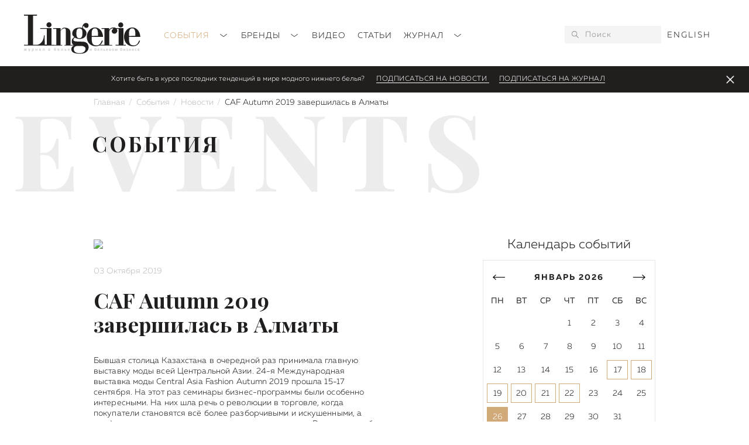

--- FILE ---
content_type: text/html; charset=UTF-8
request_url: https://lingerie-magazin.ru/events/calendar/caf-autumn-2019-zavershilas-v-almatyi/
body_size: 18296
content:
<!DOCTYPE html>
<html lang="ru">
<head>
    <script>console.log(11, 1609);</script>
        <script>
        var lang = "ru";
        var base_href = "https://lingerie-magazin.ru/";
    </script>
    <base href="https://lingerie-magazin.ru/">
        <title>
        CAF Autumn 2019 завершилась в Алматы    </title>
    <meta name="yandex-verification" content="d7c91301532bc76e" /> 
    <meta name="google-site-verification" content="49qLdpRP6hq3EzTzmLS6Pw2De_9tkMJM7TVIa26qdOA" />
    <link rel="canonical" href="https://lingerie-magazin.ru/events/calendar/caf-autumn-2019-zavershilas-v-almatyi/">
    <link rel="alternate" href="https://lingerie-magazin.ru/events/calendar/caf-autumn-2019-zavershilas-v-almatyi/" hreflang="ru" />
<link rel="alternate" href="https://lingerie-magazin.ru/events/calendar/caf-autumn-2019-zavershilas-v-almatyi/" hreflang="en" />
    <meta charset="utf-8">

    
        <meta name="Keywords" content="Международная выставка, выставка моды, Central Asia Fashion, Autumn 2019, CAF"> 
        <meta name="description" content="журнал о белье и бельевом бизнесе">    
    
    <meta name="viewport" content="width=device-width, initial-scale=1">
    <link href="https://fonts.googleapis.com/css?family=Playfair+Display:400,700&subset=cyrillic" rel="stylesheet">
    <link href="https://fonts.googleapis.com/css?family=Playfair+Display+SC:400,700&subset=cyrillic" rel="stylesheet">
    <link href="style/slick.css" rel="stylesheet">
    <link href="style/jquery.modal.css" rel="stylesheet">
    <link href="style/jquery-ui.min.css" rel="stylesheet">
    <link href="style/jquery.fancybox.css" rel="stylesheet">
    <link rel="stylesheet" href="style/aos.css"/>
    <link href="style/style.less?v=0.5" rel="stylesheet/less">
    <link href="style/style_desktop.less?v=0.5" rel="stylesheet/less">
    <link href="style/style_mobile.less?v=0.5" rel="stylesheet/less">
    <script src="js/less.min.js"></script>
    <script src="js/jquery-2.2.4.min.js"></script>
    <script src="js/sticky-header.js"></script>
    <script src="js/slick.min.js"></script>
    <script src="js/jquery.modal.min.js"></script>
    <script src="js/jquery-ui.min.js"></script>
    <script src="js/jquery.fancybox.min.js"></script>
    <script src="js/aos.js"></script>
    <script src="js/sticky-sidebar.min.js"></script>
    <script src="js/jquery.izilla.touchMenuHover.min.js"></script>
    <script src="js/script.js?v=0.5"></script>
    <link rel="apple-touch-icon" sizes="180x180" href="/apple-touch-icon.png">
    <link rel="icon" type="image/png" sizes="32x32" href="/favicon-32x32.png">
    <link rel="icon" type="image/png" sizes="16x16" href="/favicon-16x16.png">
    <link rel="icon" type="image/png" href="/favicon.png">
    <link rel="manifest" href="/site.webmanifest">
    <meta name="msapplication-TileColor" content="#da532c">
    <meta name="theme-color" content="#ffffff">
<link rel="stylesheet" href="/assets/components/msearch2/css/web/default.css" type="text/css" />

	<script type="text/javascript">
		if (typeof mse2Config == "undefined") {mse2Config = {"cssUrl":"\/assets\/components\/msearch2\/css\/web\/","jsUrl":"\/assets\/components\/msearch2\/js\/web\/","actionUrl":"\/assets\/components\/msearch2\/action.php"};}
		if (typeof mse2FormConfig == "undefined") {mse2FormConfig = {};}
		mse2FormConfig["de0970234ac85457d9a76a2bfd5ec3133040094e"] = {"autocomplete":"queries","queryVar":"query","minQuery":3,"pageId":1609};
	</script>
<link rel="stylesheet" href="/assets/components/minishop2/css/web/default.css?v=14f1a1db65" type="text/css" />
<script type="text/javascript">miniShop2Config = {"cssUrl":"\/assets\/components\/minishop2\/css\/web\/","jsUrl":"\/assets\/components\/minishop2\/js\/web\/","actionUrl":"\/assets\/components\/minishop2\/action.php","ctx":"web","close_all_message":"\u0437\u0430\u043a\u0440\u044b\u0442\u044c \u0432\u0441\u0435","price_format":[2,"."," "],"price_format_no_zeros":true,"weight_format":[3,"."," "],"weight_format_no_zeros":true};</script>
</head>
<body>
    <div class="header">
    <div class="clearfix wrap_header">
        <a class="logo" href="https://lingerie-magazin.ru/"><img src="images/logo.svg"/></a>
        <a class="mobile-lang" href="http://lingerie-magazin.ru/en/events/calendar/caf-autumn-2019-zavershilas-v-almatyi/">EN</a>        
        <a href="#" class="mobile-search" data-type="search"></a>
        <a href="#" class="mobile-hamburger" data-type="menu"></a>
        <div class="menu mobile-sub" data-type="menu">
            
                <ul>
                <li class="first parent active">
    <a href="events/" >
        События <i></i>
    </a>
    
        <ul><li class="first"><a href="events/defile/" >Фото</a></li><li class="active"><a href="events/calendar/" >Новости</a></li><li class="last"><a href="events/afisha/" >Афиша</a></li></ul>
    
</li><li class="parent">
    <a href="brands/" >
        Бренды <i></i>
    </a>
    
        <ul><li class="first"><a href="brands/news/" >Новости марок</a></li><li><a href="brands/collections/" >Коллекции</a></li><li><a href="brands/history/" >История</a></li><li class="last"><a href="brands/trend/" >Тренды</a></li></ul>
    
</li><li class="parent">
    <a href="video/" >
        Видео 
    </a>
    
        
    
</li><li class="parent">
    <a href="stati/" >
        Статьи 
    </a>
    
        
    
</li><li class="last parent">
    <a href="about/" >
        Журнал <i></i>
    </a>
    
        <ul><li class="first"><a href="about/archive/" >Архив Lingerie Magazine</a></li><li><a href="about/arxiv-collection/" >Архив Lingerie Collection</a></li><li><a href="about/o-nas/" >О нас</a></li><li><a href="about/contacts/" >Контакты редакции</a></li><li class="last"><a href="about/pricing/" >Расценки на рекламу</a></li></ul>
    
</li>
                </ul>            <div class="socials">
                <a href="https://vk.com/lingerie.magazin" target="_blank"><img alt="" src="/images/icon_vk.svg"></a>
                
                <a href="https://www.youtube.com/user/LingerieMag" target="_blank"><img alt="" src="/images/icon_yt_b.svg"></a>
                <a href="https://t.me/Lingerie_Mag" target="_blank"><img alt="" src="/images/icon_tg_b.svg"></a>
            </div>
        </div>
        <form data-key="de0970234ac85457d9a76a2bfd5ec3133040094e" action="search/" method="get" class="search clearfix mobile-sub" id="mse2_form" data-type="search">
    <button type="submit"></button>
    <input placeholder="Поиск" type="text" name="query" value="">
</form>
        <div class="header-lang">
            <a href="https://lingerie-magazin.ru/en/events/calendar/caf-autumn-2019-zavershilas-v-almatyi/">English</a>        </div>
    </div>
    <div class="slider-popup clearfix">
        <span>
            Хотите быть в курсе последних тенденций в мире модного нижнего белья?        </span>
        <a href="#modal_subscribe2" rel="modal:open">
            Подписаться на новости        </a>
        <a href="about/archive/nomer-88/">Подписаться на журнал</a>
        
        <a class="slider-popup__close" href="#"></a>
    </div>    
</div>
          

<div class="wrap">
    <div class="breadcrumbs">
        
            <ol class="breadcrumb"><li class="breadcrumb-item"><a href="/">Главная</a></li>
<li class="breadcrumb-item"><a href="events/">События</a></li>
<li class="breadcrumb-item"><a href="events/calendar/">Новости</a></li>
<li class="breadcrumb-item active">CAF Autumn 2019 завершилась в Алматы</li></ol>
            </div>
</div>


    <script src="js/social-likes.min.js"></script>

<div class="articlepage">
    <div class="newspage">
        <div class="wrap">
            
            <div class="style-heading1" data-aos="fade-left" data-aos-delay="250">Events</div>
            
    <div class="style-heading2" data-aos="fade-up" data-aos-delay="250">
        События
    </div>   
   

            
            <div class="clearfix style-container__sticky">
                <div class="style-mainblock">
                    <div class="newsblock-item newsblock-itembig">
                        <div class="image"><img src="/assets/cache_image/pictures/1609/1609-15_09_2019 (10)_623x418_46d.jpg"></div>
                        <div class="date">
                            03 Октября 2019                        </div>
                        <h1 class="heading">CAF Autumn 2019 завершилась в Алматы</h1>
                            
                        <div class="text">
                            
                            
                                <p>Бывшая столица Казахстана в очередной раз принимала главную выставку моды всей Центральной Азии. 24-я Международная выставка моды Central Asia Fashion Autumn 2019 прошла 15-17 сентября. На этот раз семинары бизнес-программы были особенно интересными. На них шла речь о революции в торговле, когда покупатели становятся всё более разборчивыми и искушенными, а профессии кассира и продавца постепенно отмирают. В частности, об этом говорил управляющий партнер Retail Advisor, эксперт PROfashion Consulting Алексей Пляшешников (Россия, Москва). Он назвал основные тренды в торговле 2019. Это качественное изменение покупателей, новые условия выживания на перенасыщенном рынке, дефицит квалифицированных сотрудников, противостояние традиционной и цифровой торговли и тотальная модернизация управленческих навыков. Международный бизнес-эксперт по личному бренду, казахстанский маркетолог с 20-летним опытом Виктор Елисеев <em>провел панельную дискуссию «Маркетинг 3.0. Голодные </em><em>SMM</em><em> игры». Он говорил о том, что необходимо подходить к контенту вашего Инстаграма более творчески, не просто ставить красивые картинки и заманчивые слоганы, а обращаться напрямую к нуждам целевой аудитории, вести с нею диалог.</em></p>
<p><em>Если говорить об успехе выставки в цифрах, то свои коллекции выставили </em>109 производителей из 13 стран: Франция, Испания, Италия, Украина, Турция, Словения, Россия, Беларусь, Польша, Молдова, Иран, Китай, Литва. А росту посещаемости со стороны закупщиков способствовала специальная выгодная программа для байеров.</p>
                                                        </div>
                        <div class="socialrepost">
                            <div class="social-likes">
                                <script src="https://yastatic.net/share2/share.js"></script>
                                <div class="ya-share2" data-curtain data-size="l" data-shape="round" data-color-scheme="whiteblack" data-services="vkontakte,telegram,twitter"></div>
                            	
                            	<a href="events/calendar/caf-autumn-2019-zavershilas-v-almatyi/#subscribe_form" class="textlink">Подписаться на новости</a>
                            </div>      
                        </div>              
                    </div>
                </div>
                <script>var ids = { "2017.08.28":[92,914],"2017.08.29":[92,914],"2017.08.30":[92,914],"2017.09.01":[92,914],"2018.01.18":[985],"2018.02.01":[1050],"2018.02.02":[1050],"2018.02.03":[1050],"2018.02.04":[1050],"2018.02.20":[1076,1078],"2018.02.21":[1076,1078],"2018.02.22":[1076,1078],"2018.02.23":[1076],"2018.02.27":[1084],"2018.02.28":[1084],"2018.11.05":[1096],"2018.11.06":[1096],"2018.11.07":[1096],"2018.11.08":[1096],"2018.04.10":[1124],"2018.04.23":[1133],"2018.04.30":[1138],"2018.05.23":[1139],"2018.05.24":[1139],"2018.05.25":[1139],"2018.06.07":[1141,1142],"2018.06.08":[1141,1142,1179],"2018.06.09":[1141,1142,1179],"2018.06.22":[1146],"2018.06.23":[1146],"2018.06.24":[1146],"2018.06.14":[1160,1174],"2018.06.15":[1160,1174],"2018.06.16":[1160,1174],"2018.04.24":[1172],"2018.04.25":[1172],"2018.06.13":[1174],"2018.08.04":[1177,1194,1223,1225],"2018.06.10":[1179],"2018.08.19":[1185,1214,1221,1271],"2018.08.20":[1185,1214,1221,1271],"2018.08.21":[1185,1214,1221,1271],"2018.08.26":[1188,1206,1251,1293],"2018.08.27":[1188,1206,1251,1293],"2018.08.05":[1194,1223],"2018.08.06":[1194,1223],"2018.08.07":[1194,1223],"2018.08.16":[1220,1262],"2018.08.17":[1220,1262],"2018.08.18":[1220,1221,1262,1271],"2018.09.10":[1237],"2018.09.11":[1237],"2018.09.12":[1237,1259,1268,1278],"2018.09.13":[1237,1268,1305],"2018.10.06":[1255,1289],"2018.10.07":[1255,1289],"2018.10.08":[1255,1289],"2019.01.25":[1265,1277,1297,1319,1350,1363,1366,1399,1411,1438],"2019.01.26":[1265,1297,1319,1350,1363,1366,1399,1411,1438],"2019.01.27":[1265,1297,1319,1350,1363,1366,1399,1411,1438],"2018.09.14":[1268,1305],"2018.09.15":[1268,1305],"2018.09.16":[1268,1305],"2018.09.17":[1268,1305],"2019.02.17":[1274,1401],"2019.02.18":[1274,1401],"2019.02.19":[1274,1401,1404,1433],"2018.09.18":[1276,1280],"2018.09.19":[1276,1291],"2018.09.20":[1276,1291],"2018.09.21":[1276,1291],"2018.09.22":[1281,1287],"2018.09.23":[1282,1287,1303],"2018.09.24":[1282,1287,1303],"2018.09.25":[1282,1284,1303,1309,1312],"2018.09.26":[1282,1284,1303,1309],"2018.09.27":[1282,1303],"2018.09.28":[1282,1303],"2019.01.28":[1297,1319,1350,1363,1399,1411],"2019.00.19":[1301,1328,1329,1332,1336,1365,1368,1373,1386],"2019.00.20":[1301,1325,1328,1329,1332,1336,1365,1368,1373,1386],"2019.00.21":[1301,1328,1329,1332,1336,1365,1368,1373,1386],"2018.10.20":[1306,1318],"2018.10.22":[1314],"2019.01.03":[1324],"2019.01.04":[1324],"2019.01.05":[1324,1370],"2019.01.06":[1324,1370],"2018.11.17":[1339],"2019.01.07":[1370],"2019.02.30":[1378,1423,1447],"2019.02.31":[1378,1423,1447],"2019.03.01":[1378,1423,1447],"2019.03.02":[1378,1423,1447],"2019.03.03":[1378,1423,1447],"2019.01.19":[1390],"2019.01.20":[1390],"2019.01.21":[1390],"2019.01.22":[1390],"2019.02.20":[1404,1420,1433,1462],"2019.02.21":[1404,1420,1433,1462],"2019.02.22":[1404,1433],"2019.02.23":[1404,1433],"2019.02.24":[1404,1433],"2019.06.06":[1441,1452,1493,1498],"2019.06.07":[1441,1452,1493,1498],"2019.06.08":[1441,1452,1493,1498],"2019.05.10":[1480],"2019.05.11":[1480],"2019.05.12":[1480],"2019.05.13":[1480],"2019.05.22":[1500],"2019.05.23":[1500],"2019.05.24":[1500],"2019.06.20":[1502,1538],"2019.06.21":[1502,1538],"2019.06.22":[1502,1538],"2019.08.03":[1510,1544,1549,1553,1567,1634],"2019.08.04":[1510,1544,1549,1553,1567,1581,1634],"2019.08.05":[1510,1544,1549,1553,1567,1634],"2019.08.06":[1510,1544,1549,1553,1567,1634],"2020.05.27":[1522,1714],"2020.05.28":[1522,1714],"2020.05.29":[1522,1714],"2019.06.09":[1523,1525],"2019.06.10":[1523,1525],"2019.06.11":[1523,1525],"2019.06.12":[1523,1525],"2019.06.13":[1523,1525],"2019.06.14":[1523,1525],"2019.06.15":[1523,1525],"2019.06.16":[1523,1525],"2019.05.27":[1526],"2019.08.26":[1551,1588,1622],"2019.08.27":[1551,1588,1622],"2019.08.15":[1609],"2019.08.16":[1609],"2019.08.17":[1609,1639],"2019.09.14":[1628],"2019.09.15":[1628,1659],"2019.09.16":[1628,1659],"2019.09.17":[1628,1659],"2019.09.18":[1628,1659],"2019.09.19":[1628,1659],"2019.09.22":[1629,1663],"2019.09.23":[1629,1663],"2019.09.24":[1629,1663],"2019.09.25":[1629,1663],"2019.09.26":[1629,1663],"2019.09.27":[1629,1663],"2019.07.04":[1632],"2019.07.05":[1632],"2019.07.06":[1632],"2019.08.18":[1639],"2019.08.19":[1639],"2019.08.20":[1639],"2019.09.09":[1644],"2019.09.10":[1644],"2019.09.11":[1644],"2019.09.12":[1644],"2019.10.05":[1655,1666],"2019.10.06":[1655],"2019.10.07":[1655],"2019.09.02":[1662],"2019.09.03":[1662],"2019.09.04":[1662],"2019.10.04":[1666],"2020.00.18":[1667,1706],"2020.00.19":[1667,1706],"2020.00.20":[1667,1706],"2020.01.24":[1675,1721,1742,1745,1788],"2020.06.10":[1700],"2020.06.11":[1700],"2020.06.12":[1700],"2020.06.13":[1700],"2020.06.14":[1700],"2020.01.25":[1721,1745,1788],"2020.01.26":[1721,1745,1788],"2020.01.27":[1721,1745,1788],"2020.01.01":[1723,1744],"2020.01.02":[1723,1744],"2020.01.03":[1723,1744],"2020.01.11":[1725],"2020.01.12":[1725,1738],"2020.01.13":[1725,1738],"2020.01.14":[1725,1738],"2020.02.15":[1733,1760,1801],"2020.02.16":[1733],"2020.02.17":[1733],"2009.06.30":[1734],"2020.01.15":[1738],"2020.01.23":[1742],"2020.02.12":[1760,1801],"2020.02.13":[1760,1801],"2020.02.14":[1760,1801],"2020.08.05":[1813,1862,1870,1956,2018],"2020.08.06":[1813,1862,1870,1956,2018],"2020.08.07":[1813,1862,1870,1956,2000],"2020.03.04":[1832],"2020.03.05":[1832],"2020.03.30":[1849],"2020.04.18":[1851,1871],"2020.04.28":[1855],"2020.04.29":[1855],"2020.04.30":[1855],"2020.10.03":[1885,2056,2089],"2020.10.04":[1885,2056,2089],"2020.10.05":[1885,2056,2089],"2020.05.10":[1889,1904],"2020.05.11":[1889,1904],"2020.08.16":[1891,1926,1936,1987,2010,2019,2021,2036],"2020.08.17":[1891,1926,1987,2010,2019,2021,2036],"2020.08.18":[1891,1926,1987,2010,2019,2021,2036],"2020.08.19":[1891,1926,1987,2010,2019,2021,2036],"2020.08.20":[1891,1987,2010,2019],"2020.06.15":[1899],"2020.06.16":[1899],"2020.06.26":[1906,1912,1948],"2020.06.27":[1906,1912,1948],"2020.06.28":[1906,1912,1948],"2020.06.29":[1906,1912,1948],"2020.06.30":[1906,1912,1948],"2020.06.31":[1906,1912,1948],"2020.07.01":[1906,1912,1948],"2020.07.02":[1906,1912,1948],"2020.09.15":[1908],"2020.09.16":[1908],"2020.09.17":[1908],"2020.09.18":[1908],"2020.05.22":[1922],"2020.05.23":[1922],"2020.05.24":[1922],"2020.08.13":[1935,2019],"2020.06.25":[1948],"2020.07.26":[1950],"2020.07.27":[1950],"2020.07.28":[1950],"2020.08.01":[1953],"2020.08.02":[1953],"2020.08.03":[1953],"2020.08.04":[1956,1982,2018],"2020.08.25":[1966,2019],"2020.08.26":[1966],"2020.09.01":[1997],"2020.08.14":[2019],"2020.08.15":[2019],"2020.08.21":[2019],"2020.08.22":[2019],"2020.08.23":[2019],"2020.08.24":[2019],"2021.02.11":[2054],"2021.02.12":[2054],"2021.02.13":[2054],"2021.02.14":[2054],"2020.09.19":[2075,2078,2090],"2020.09.20":[2075,2078,2090],"2020.09.21":[2075,2078,2090],"2020.09.22":[2075,2078,2090,2103],"2020.09.23":[2075,2078,2090,2103],"2020.09.27":[2083],"2020.09.28":[2083],"2020.09.29":[2083],"2021.01.06":[2085,2131,2197,2206,2273],"2021.01.07":[2085,2131,2197,2206,2273],"2021.01.08":[2085,2131,2197,2206,2273],"2020.09.24":[2103],"2021.02.23":[2107],"2021.02.24":[2107,2125],"2021.02.25":[2107,2125],"2020.10.23":[2112,2115],"2020.10.24":[2112,2115],"2020.10.25":[2112,2115],"2020.10.26":[2112,2115],"2020.10.27":[2112,2115],"2020.10.28":[2112,2115],"2020.10.29":[2112,2115],"2020.10.30":[2112,2115],"2020.11.01":[2112,2115],"2020.11.02":[2112,2115],"2020.11.03":[2112,2115],"2020.11.04":[2112,2115],"2020.11.05":[2112,2115],"2020.11.06":[2112,2115],"2020.11.07":[2112,2115],"2020.11.08":[2112,2115],"2020.11.09":[2112,2115],"2020.11.10":[2112,2115],"2020.11.11":[2112,2115,2145],"2020.11.12":[2112,2115],"2020.11.13":[2112,2115],"2020.11.14":[2112,2115],"2020.11.15":[2112,2115],"2020.11.16":[2112],"2020.11.17":[2112],"2020.11.18":[2112],"2020.11.19":[2112],"2020.11.20":[2112],"2020.11.21":[2112],"2020.11.22":[2112],"2020.11.23":[2112],"2020.11.24":[2112],"2020.11.25":[2112],"2020.11.26":[2112],"2020.11.27":[2112],"2020.11.28":[2112],"2020.11.29":[2112],"2020.11.30":[2112],"2020.11.31":[2112],"2021.00.01":[2112],"2021.00.02":[2112],"2021.00.03":[2112],"2021.00.04":[2112],"2021.00.05":[2112],"2021.00.06":[2112],"2021.00.07":[2112],"2021.00.08":[2112],"2021.00.09":[2112],"2021.00.10":[2112],"2021.00.11":[2112],"2021.00.12":[2112],"2021.00.13":[2112],"2021.00.14":[2112],"2021.00.15":[2112],"2021.00.16":[2112],"2021.00.17":[2112],"2021.00.18":[2112],"2021.00.19":[2112],"2021.00.20":[2112],"2021.00.21":[2112],"2021.00.22":[2112],"2021.00.23":[2112,2174],"2021.00.24":[2112],"2021.00.25":[2112,2183],"2021.01.22":[2113,2148,2197,2201,2208,2212,2213,2214,2217,2220,2228,2273],"2021.01.23":[2113,2148,2197,2201,2208,2212,2213,2214,2217,2220,2228,2273],"2021.01.24":[2113,2148,2197,2201,2208,2212,2213,2214,2217,2220,2228,2273],"2021.01.25":[2113,2197,2201,2208,2212,2213,2214,2220,2228,2273],"2020.10.16":[2115,2118],"2020.10.17":[2115],"2020.10.18":[2115],"2020.10.19":[2115],"2020.10.20":[2115],"2020.10.21":[2115],"2020.10.22":[2115],"2021.02.26":[2125],"2021.01.05":[2131,2197,2206,2273],"2020.10.14":[2133],"2021.07.26":[2180,2425],"2021.07.27":[2180,2425],"2021.01.02":[2197,2273],"2021.01.03":[2197,2273],"2021.01.04":[2197,2273],"2021.01.09":[2197,2273],"2021.01.10":[2197,2273],"2021.01.11":[2197,2273],"2021.01.12":[2197,2273],"2021.01.13":[2197,2273],"2021.01.14":[2197,2273],"2021.01.15":[2197,2201,2273],"2021.01.16":[2197,2201,2273],"2021.01.17":[2197,2201,2273],"2021.01.18":[2197,2201,2273],"2021.01.19":[2197,2201,2273],"2021.01.20":[2197,2201,2273],"2021.01.21":[2197,2201,2273],"2021.01.26":[2197,2201,2273],"2021.01.27":[2197,2201,2273],"2021.01.28":[2197,2201,2273],"2021.02.01":[2201],"2021.02.02":[2201],"2021.02.03":[2201],"2021.02.04":[2201],"2021.02.05":[2201],"2021.05.25":[2238,2368],"2021.05.26":[2238,2368],"2021.05.27":[2238],"2021.07.01":[2257],"2021.01.01":[2273],"2021.06.24":[2287,2315,2405],"2021.03.01":[2290],"2021.03.02":[2290],"2021.03.03":[2290],"2021.03.04":[2290],"2021.03.05":[2290],"2021.03.06":[2290],"2021.03.07":[2290],"2021.03.08":[2290],"2021.03.09":[2290],"2021.03.10":[2290],"2021.03.11":[2290],"2021.03.12":[2290],"2021.03.13":[2290],"2021.03.14":[2290],"2021.03.15":[2290],"2021.03.16":[2290],"2021.03.17":[2290],"2021.03.18":[2290],"2021.03.20":[2291],"2021.03.21":[2291],"2021.03.22":[2291],"2021.03.23":[2291],"2021.03.24":[2291,2293,2311],"2021.07.31":[2313,2426,2434,2435,2445,2446,2451,2454,2456,2467],"2021.08.01":[2313,2426,2434,2435,2445,2446,2448,2451,2454,2456,2467],"2021.08.02":[2313,2426,2434,2435,2445,2446,2451,2454,2456,2467],"2021.08.03":[2313,2380,2426,2434,2435,2445,2446,2451,2454,2456,2458,2467],"2021.06.25":[2315,2405],"2021.06.26":[2315,2405],"2021.03.19":[2317],"2021.07.02":[2365],"2021.08.04":[2380,2458],"2021.08.05":[2380,2458],"2021.08.06":[2380,2458],"2021.05.18":[2387],"2021.06.07":[2388],"2021.06.08":[2388],"2021.06.09":[2388],"2021.06.10":[2388],"2021.06.11":[2388],"2021.07.23":[2425],"2021.07.24":[2425],"2021.07.25":[2425],"2021.07.28":[2425],"2021.07.29":[2425],"2021.07.30":[2425,2440],"2021.08.16":[2428,2474],"2021.08.17":[2428,2474],"2021.08.18":[2428,2474],"2021.08.28":[2449],"2021.08.29":[2449],"2021.08.30":[2449],"2021.08.21":[2452],"2021.08.22":[2452],"2021.08.23":[2452],"2021.08.24":[2452,2461,2466],"2021.09.29":[2473],"2021.09.30":[2473],"2021.09.07":[2476],"2021.09.08":[2476],"2021.09.09":[2476],"2021.09.10":[2476],"2021.09.14":[2488,2571],"2021.09.15":[2488,2571],"2021.09.16":[2488,2571],"2021.09.17":[2488,2571],"2022.01.05":[2493,2548,2584],"2022.01.06":[2493,2548,2584],"2022.01.07":[2493,2548],"2021.09.19":[2502,2517],"2021.09.20":[2502,2517],"2021.09.21":[2502,2517],"2021.09.22":[2502,2517],"2021.09.23":[2502,2517],"2022.03.08":[2512],"2022.03.09":[2512],"2021.10.09":[2518,2528],"2021.10.10":[2518,2528],"2021.10.11":[2518,2528],"2021.10.19":[2533,2540,2541],"2022.01.21":[2542,2563,2620,2635,2640,2649],"2022.01.22":[2542,2620,2621,2635,2640,2649],"2022.01.23":[2542,2620,2635,2640,2649],"2022.01.24":[2542,2620,2635,2640,2649],"2022.01.15":[2569,2592],"2022.01.16":[2569,2592],"2022.01.17":[2569,2592],"2022.01.18":[2569,2592],"2022.00.22":[2573],"2022.00.23":[2573],"2022.00.24":[2573],"2022.01.04":[2584],"2022.05.18":[2590,2753,2755],"2022.05.19":[2590],"2022.05.20":[2590],"2022.02.05":[2597,2646,2657],"2022.02.06":[2597,2657],"2022.02.07":[2597,2657],"2022.02.14":[2608,2675,2692],"2022.02.15":[2608,2675,2692],"2022.02.16":[2608,2612,2675,2692],"2022.02.17":[2612,2675],"2022.02.18":[2612],"2022.02.19":[2612],"2022.02.20":[2612],"2022.02.01":[2664],"2022.02.24":[2687],"2022.02.25":[2687],"2022.02.26":[2687],"2022.02.27":[2687],"2022.02.30":[2698],"2022.03.21":[2702,2711,2720,2722],"2022.03.22":[2702,2720,2722],"2022.03.10":[2706],"2022.03.19":[2711],"2022.03.20":[2711,2722],"2022.03.27":[2715],"2022.03.29":[2718],"2022.03.23":[2722],"2022.04.09":[2724],"2022.04.15":[2725,2732],"2022.04.11":[2726],"2022.04.24":[2735],"2022.04.25":[2735],"2022.04.26":[2735],"2022.04.27":[2735],"2022.05.23":[2739,2759],"2022.05.15":[2753],"2022.05.16":[2753],"2022.05.17":[2753],"2022.05.25":[2761],"2022.05.26":[2761],"2022.05.27":[2761],"2022.06.05":[2768],"2022.06.06":[2768],"2022.06.07":[2768],"2022.06.23":[2778,2795],"2022.06.24":[2778,2795],"2022.06.25":[2778,2795],"2022.07.10":[2793],"2022.07.11":[2793],"2022.07.12":[2793],"2022.08.06":[2813],"2022.08.07":[2813],"2022.08.08":[2813],"2022.08.09":[2813],"2022.07.30":[2817,2833],"2022.07.31":[2817,2833],"2022.08.01":[2817,2833],"2022.08.02":[2817,2833],"2022.08.18":[2818,2820],"2022.08.16":[2820],"2022.08.17":[2820],"2022.08.21":[2824,2875],"2022.08.22":[2824,2875],"2022.08.23":[2824,2829,2875],"2022.09.13":[2849,2856],"2022.09.14":[2849,2856],"2022.09.15":[2849],"2022.09.16":[2849],"2022.09.17":[2849,2858],"2022.09.23":[2855,2872],"2022.09.24":[2855,2872],"2022.09.25":[2855,2872],"2022.09.26":[2855,2872],"2022.09.12":[2856],"2022.09.18":[2858],"2022.09.06":[2861],"2022.09.07":[2861],"2022.10.16":[2870,2872,2878],"2022.10.17":[2870,2872,2878,2891],"2022.10.18":[2870,2872,2878,2889,2891],"2022.10.19":[2870,2872,2878,2889],"2022.10.20":[2870,2872,2878,2889],"2022.10.08":[2871,2872],"2022.10.09":[2871,2872],"2022.10.10":[2871,2872],"2022.09.20":[2872],"2022.09.21":[2872],"2022.09.22":[2872],"2022.09.27":[2872],"2022.09.28":[2872],"2022.09.29":[2872],"2022.09.30":[2872],"2022.09.31":[2872],"2022.10.01":[2872],"2022.10.02":[2872],"2022.10.03":[2872],"2022.10.04":[2872],"2022.10.05":[2872],"2022.10.06":[2872],"2022.10.07":[2872],"2022.10.11":[2872],"2022.10.12":[2872],"2022.10.13":[2872],"2022.10.14":[2872],"2022.10.15":[2872],"2022.10.21":[2872,2889],"2022.10.22":[2872,2889],"2022.10.23":[2872,2889],"2023.00.21":[2873,2923],"2023.01.11":[2876,2921,2939,2948],"2023.01.12":[2876,2921,2939,2948],"2023.01.13":[2876,2921,2939,2948],"2023.01.14":[2876,2910],"2023.01.20":[2884,2901,2906,2919,2925,2955],"2022.10.24":[2889],"2022.10.25":[2889],"2022.10.26":[2889],"2022.10.27":[2889],"2022.10.28":[2889],"2022.10.29":[2889],"2022.10.30":[2889],"2022.11.01":[2889],"2022.11.02":[2889],"2022.11.03":[2889],"2022.11.04":[2889],"2022.11.05":[2889],"2022.11.06":[2889],"2022.11.07":[2889],"2022.11.08":[2889],"2022.11.09":[2889],"2022.11.10":[2889],"2022.11.11":[2889],"2022.11.12":[2889],"2022.11.13":[2889,2895],"2022.11.14":[2889,2895],"2022.11.15":[2889],"2022.11.16":[2889],"2022.11.17":[2889],"2022.11.18":[2889],"2022.11.19":[2889],"2022.11.20":[2889],"2022.11.21":[2889],"2023.01.21":[2906,2919,2925,2955],"2023.01.22":[2906,2919,2925,2955],"2023.02.13":[2907,2955,2961,2977,2983],"2023.02.14":[2907,2955,2961,2977,2983],"2023.02.15":[2907,2955,2961,2977,2983],"2023.01.15":[2910],"2023.01.16":[2910],"2023.01.17":[2910],"2023.01.23":[2919,2955],"2023.00.22":[2923],"2023.00.23":[2923],"2023.00.14":[2924],"2023.00.15":[2924],"2023.00.16":[2924],"2023.00.17":[2924],"2023.00.31":[2934],"2023.01.01":[2934],"2023.01.02":[2934],"2023.01.07":[2936],"2023.01.08":[2936],"2023.01.09":[2936],"2023.06.11":[2946,2964,2976,3055,3068,3077],"2023.06.12":[2946,2964,2976,3068,3077],"2023.06.13":[2946,2964,2976,3068,3077],"2023.01.24":[2955],"2023.01.25":[2955],"2023.01.26":[2955],"2023.01.27":[2955],"2023.01.28":[2955],"2023.02.01":[2955],"2023.02.02":[2955],"2023.02.03":[2955],"2023.02.04":[2955],"2023.02.05":[2955],"2023.02.06":[2955],"2023.02.07":[2955],"2023.02.08":[2955,2960,2981],"2023.02.09":[2955,2960,2981],"2023.02.10":[2955,2960,2961,2981],"2023.02.11":[2955,2961],"2023.02.12":[2955,2961],"2023.02.16":[2955],"2023.02.17":[2955],"2023.02.18":[2955],"2023.02.19":[2955],"2023.02.20":[2955],"2023.02.21":[2955],"2023.02.22":[2955],"2023.02.23":[2955,2959,3016],"2023.02.24":[2959,3016],"2023.02.25":[2959,3016],"2023.02.26":[2959,3016],"2023.03.11":[2966],"2023.03.12":[2966],"2023.03.13":[2966,2985],"2023.03.14":[2966,2985],"2023.03.28":[2971,2988,3031],"2023.03.29":[2971,2988,3031],"2023.03.30":[2971,2988,3031],"2023.03.05":[2972,2979],"2023.03.06":[2972],"2023.03.07":[2972],"2023.03.18":[2974],"2023.03.19":[2974,2993],"2023.03.15":[2985],"2023.03.16":[2985],"2023.06.22":[2989,3075,3085,3088],"2023.03.20":[2993],"2023.03.21":[2993],"2023.03.22":[2993],"2023.03.23":[2993],"2023.04.01":[2995,3035],"2023.04.02":[2995,3035],"2023.04.03":[2995,3035],"2023.04.29":[3014],"2023.04.30":[3014],"2023.04.31":[3014,3024],"2023.07.29":[3020,3058,3079,3083,3090,3096,3110,3157],"2023.07.30":[3020,3058,3079,3083,3090,3096,3110,3157],"2023.07.31":[3020,3058,3083,3096,3110],"2023.08.01":[3020,3058,3083,3096,3110],"2023.08.12":[3023,3036,3161],"2023.08.13":[3023,3036,3104,3161],"2023.08.14":[3023,3036,3104,3161],"2023.08.15":[3023,3036,3045,3104,3161],"2023.05.01":[3024],"2023.05.02":[3024],"2023.06.19":[3030],"2023.06.20":[3030],"2023.06.21":[3030],"2023.05.07":[3040],"2023.08.16":[3045,3161],"2023.08.17":[3045],"2023.08.04":[3046],"2023.08.05":[3046,3048,3098,3099,3106,3108,3142,3149],"2023.08.06":[3046,3048,3098,3106,3108,3142,3149],"2023.08.07":[3046,3048,3098,3106,3108,3142,3149],"2023.08.26":[3051],"2023.08.27":[3051],"2023.05.09":[3053],"2023.05.10":[3053],"2023.05.11":[3053],"2023.05.24":[3066],"2023.05.25":[3066],"2023.05.26":[3066],"2023.07.16":[3071],"2023.07.17":[3071],"2023.07.18":[3071],"2023.06.30":[3073,3094],"2023.06.31":[3073,3094],"2023.07.01":[3073,3094],"2023.06.23":[3075,3088],"2023.06.24":[3075,3088],"2023.07.28":[3079,3090,3157],"2023.09.18":[3092],"2023.09.19":[3092],"2023.09.20":[3092],"2023.08.08":[3106,3149],"2023.08.19":[3141,3145,3170],"2023.08.20":[3141,3145,3170],"2023.08.21":[3141,3145,3170],"2023.08.22":[3145,3170],"2023.09.05":[3153,3163],"2023.09.06":[3153,3163],"2023.09.07":[3153,3163],"2023.09.08":[3153,3163],"2023.09.09":[3153,3168],"2023.09.10":[3153,3168],"2023.09.11":[3153,3168],"2023.08.28":[3154],"2023.08.29":[3154],"2023.08.30":[3154],"2023.10.28":[3162,3181,3182,3200,3202,3204,3206,3214,3230],"2023.10.29":[3162,3181,3182,3200,3202,3204,3206,3214,3230],"2023.10.30":[3162,3182,3202,3204,3206,3214,3230],"2023.11.01":[3162,3182,3202,3204,3206,3214,3230],"2023.11.02":[3162,3202,3204,3206,3214,3230],"2023.09.04":[3163],"2023.09.12":[3168],"2023.09.13":[3168],"2023.09.14":[3168],"2023.09.15":[3168],"2024.00.30":[3174,3193,3235,3251,3283,3346],"2024.00.31":[3174,3193,3235,3251,3283,3346],"2024.01.01":[3174,3193,3235,3251,3283,3346],"2024.01.19":[3180,3184,3189,3242,3266,3287,3293,3302,3346],"2024.01.20":[3180,3184,3189,3266,3287,3293,3302,3346],"2024.01.21":[3180,3184,3189,3266,3287,3293,3302,3346],"2024.01.22":[3180,3184,3189,3266,3287,3293,3302,3346],"2023.10.27":[3181,3200],"2023.10.09":[3190,3191,3195,3198],"2023.10.10":[3190],"2023.10.07":[3191,3198],"2023.10.08":[3191,3198],"2023.11.07":[3217],"2023.11.08":[3217],"2023.11.09":[3217],"2024.02.11":[3221,3255,3272,3292,3334,3336,3342,3348],"2024.02.12":[3221,3272,3292,3334,3336,3342,3348,3350],"2024.02.13":[3221,3272,3292,3334,3336,3342,3348,3350],"2023.11.16":[3222],"2024.03.16":[3226,3331,3358,3366],"2024.03.17":[3226,3358,3366],"2024.03.18":[3226,3358,3366],"2024.01.06":[3238,3249,3297,3346],"2024.01.07":[3238,3249,3297,3346],"2024.01.08":[3238,3249,3297,3346],"2024.01.10":[3244,3269,3291,3346],"2024.01.11":[3244,3269,3291,3346],"2024.01.12":[3244,3269,3291,3346],"2024.02.01":[3246,3295,3300,3323,3325,3330,3333,3339],"2024.02.02":[3246,3300,3323,3325,3330,3333,3339],"2024.02.03":[3246,3300,3323,3325,3330,3333,3339],"2024.02.04":[3246,3300,3323,3325,3330,3333,3339],"2024.02.05":[3246,3300,3323,3325,3330,3333,3339],"2024.02.06":[3246,3300,3323,3325,3330,3333,3339],"2024.02.07":[3246,3300,3323,3325,3330,3333,3339],"2024.02.08":[3246,3300,3323,3325,3330,3333,3339],"2024.01.04":[3249,3297,3346],"2024.01.05":[3249,3297,3346],"2024.02.21":[3267,3277,3341,3344,3354],"2024.02.22":[3267,3277,3341,3344,3354],"2024.02.23":[3267,3277,3341,3344,3354],"2024.02.24":[3267,3277,3341,3344,3354],"2024.01.27":[3295],"2024.01.28":[3295],"2024.01.29":[3295],"2024.06.20":[3337,3377,3437,3443],"2024.06.21":[3337,3377,3437,3443],"2024.06.22":[3337,3377,3437,3443],"2024.00.19":[3346],"2024.00.20":[3253,3346],"2024.00.21":[3253,3346],"2024.00.22":[3253,3346],"2024.00.23":[3346],"2024.00.24":[3346],"2024.00.25":[3346],"2024.00.26":[3346],"2024.00.27":[3346],"2024.00.28":[3346],"2024.00.29":[3346],"2024.01.02":[3346],"2024.01.03":[3346],"2024.01.09":[3346],"2024.01.13":[3346],"2024.01.14":[3346],"2024.01.15":[3346],"2024.01.16":[3346],"2024.01.17":[3346],"2024.01.18":[3346],"2024.06.09":[3352,3361,3372,3425,3435],"2024.06.10":[3352,3361,3372,3425,3435],"2024.06.11":[3352,3361,3372,3425,3435],"2024.04.20":[3356,3381,3408],"2024.04.21":[3356,3381,3408],"2024.04.22":[3356,3362,3368,3381,3396,3408],"2024.10.19":[3357,3385,3404,3449],"2024.04.23":[3368,3396],"2024.04.24":[3368,3396],"2024.04.29":[3370,3430],"2024.04.30":[3370,3430],"2024.04.31":[3370,3430],"2024.05.01":[3370,3387,3430],"2024.05.02":[3370,3387,3430],"2024.05.03":[3370,3387,3430],"2024.04.18":[3375,3400],"2024.07.26":[3379,3405,3445,3467,3472,3483],"2024.07.27":[3379,3405,3453,3460,3463,3465,3467,3471,3472,3473,3477,3483,3485,3493,3513],"2024.07.28":[3379,3405,3453,3465,3467,3471,3472,3483,3513],"2024.07.29":[3379,3405,3453,3465,3467,3471,3472,3483,3513],"2024.05.04":[3383,3430],"2024.10.20":[3385,3404,3449,3565],"2024.06.04":[3388,3432],"2024.09.04":[3391,3451,3457,3470,3507,3510,3516,3522,3556,3558],"2024.09.05":[3391,3451,3457,3470,3507,3510,3516,3522,3556,3558],"2024.09.06":[3391,3457,3510,3522],"2024.09.07":[3391,3457,3510,3522],"2024.09.08":[3391,3457,3510,3522],"2024.09.09":[3391,3457,3510,3522],"2024.05.05":[3393,3430],"2024.05.06":[3393],"2024.05.07":[3393],"2024.08.10":[3398,3434,3459,3480,3489,3499],"2024.08.11":[3398,3459,3480,3489,3499],"2024.08.12":[3398,3459,3480,3489,3499],"2024.08.01":[3440,3487],"2024.08.02":[3440,3487],"2024.08.03":[3440,3487],"2024.08.04":[3440,3487],"2024.08.05":[3440,3487],"2024.08.06":[3440,3487],"2024.08.07":[3440,3487],"2024.09.03":[3451,3470,3507,3516,3556,3558],"2024.07.18":[3461,3492],"2024.07.19":[3461,3492],"2024.07.20":[3461,3492],"2024.07.30":[3465,3471],"2024.08.19":[3484,3583],"2025.01.18":[3508,3572,3617,3627,3639,3656],"2025.01.19":[3508,3572,3617,3627,3639,3648,3656],"2025.01.20":[3508,3572,3617,3627,3639,3656],"2025.01.21":[3508,3572,3617,3627,3639,3656],"2024.09.15":[3523],"2025.01.04":[3526,3593,3597,3610,3636,3642],"2025.01.05":[3526,3593,3597,3610,3636,3642],"2025.01.06":[3526,3593,3597,3610,3636,3642],"2024.10.05":[3530,3590],"2025.02.12":[3531,3563,3579,3615,3657,3662,3685,3700,3711,3726],"2025.02.13":[3531,3563,3579,3615,3647,3659,3660,3662,3683,3684,3685,3700,3702,3716,3726],"2025.02.14":[3531,3563,3579,3615,3647,3659,3660,3662,3683,3684,3685,3700,3702,3716,3726],"2025.02.15":[3531,3647,3659,3660,3683,3684,3702,3716,3726],"2024.10.12":[3553,3577],"2024.10.13":[3553,3577],"2024.10.14":[3553,3577],"2024.09.17":[3520,3560],"2024.09.18":[3520,3560],"2024.09.19":[3520,3560],"2024.09.20":[3520,3560],"2024.10.21":[3565],"2024.10.22":[3565],"2024.10.23":[3565],"2024.10.24":[3565],"2024.10.29":[3586],"2025.01.15":[3588,3608,3619,3638],"2024.10.06":[3590],"2024.10.07":[3590],"2025.01.01":[3593],"2025.01.02":[3593,3642],"2025.01.03":[3593,3642],"2025.01.16":[3608,3619,3638],"2025.01.17":[3608,3619,3638],"2025.01.07":[3623,3642,3689],"2025.01.08":[3623,3689],"2025.01.09":[3623,3689],"2025.02.04":[3631],"2025.02.05":[3631,3633,3694],"2025.02.06":[3631,3633,3694],"2025.02.07":[3633,3694],"2025.02.16":[3647,3659,3683,3684,3702,3716],"2025.02.17":[3647,3683,3684,3702],"2025.02.18":[3647,3683,3684,3702],"2025.02.10":[3657,3711],"2025.02.11":[3657,3711],"2025.07.26":[3691,3762,3787,3821,3844,3858],"2025.06.08":[3707,3752,3772,3790],"2025.06.09":[3707,3752,3772,3790],"2025.06.10":[3707,3752,3772,3790],"2025.07.28":[3712,3762,3787,3798,3819,3821,3823,3844,3846,3858,3859,3873,3876],"2025.07.29":[3712,3798,3819,3823,3846,3859,3873,3876],"2025.07.30":[3712,3798,3819,3823,3846,3859,3873,3876],"2025.07.31":[3712,3819,3846,3873],"2025.08.01":[3712,3819,3846,3855,3856,3870,3873],"2025.08.02":[3712,3794,3809,3812,3817,3819,3843,3846,3848,3853,3855,3856,3863,3865,3867,3870,3873,3888],"2025.03.10":[3714],"2025.03.11":[3714],"2025.03.12":[3714],"2025.03.13":[3714],"2025.04.21":[3717,3721,3729,3755,3767],"2025.04.22":[3717,3721,3729,3755,3767],"2025.04.23":[3717,3721,3767],"2026.00.20":[3720,3900,3910,3946,3957,3971],"2026.00.21":[3720,3900,3910,3946,3957,3971],"2026.00.22":[3720,3900,3910,3946,3957,3971],"2025.06.19":[3723,3748,3792,3796],"2025.06.20":[3723,3748,3792,3796],"2025.06.21":[3723,3748,3792,3796],"2025.04.20":[3729,3755],"2025.04.28":[3733,3760],"2025.04.29":[3733,3760],"2025.04.30":[3733,3760],"2025.04.31":[3733,3757,3760],"2025.05.01":[3733,3760],"2025.04.13":[3740],"2025.06.16":[3742],"2025.05.02":[3760],"2025.07.27":[3762,3787,3821,3844,3858],"2025.05.18":[3764,3778],"2025.05.19":[3764,3778],"2025.05.20":[3764,3778],"2025.05.21":[3764,3778],"2025.05.24":[3770],"2025.06.28":[3781,3816],"2025.06.29":[3781,3816],"2025.06.30":[3781,3816],"2025.08.09":[3783,3888],"2025.08.10":[3783,3888],"2025.08.11":[3783,3888],"2025.08.03":[3794,3809,3812,3817,3848,3855,3856,3863,3867,3870,3888],"2025.08.04":[3794,3809,3812,3817,3848,3855,3856,3863,3867,3870,3888],"2025.08.05":[3794,3809,3812,3817,3848,3855,3856,3863,3867,3870,3888],"2025.06.13":[3805],"2025.06.14":[3805],"2025.08.06":[3855,3870,3888],"2025.09.23":[3862,3880,3884,3890,3892,3905,3912,3919,3941],"2025.09.24":[3862,3880,3884,3890,3892,3912,3919,3941],"2025.09.25":[3862,3880,3890,3912,3941],"2025.09.26":[3862,3880,3912],"2025.09.22":[3884,3890,3892,3919,3941],"2025.09.15":[3886],"2025.08.07":[3888],"2025.08.08":[3888],"2025.08.12":[3888],"2025.08.13":[3888],"2025.08.14":[3888],"2025.08.15":[3888],"2025.08.16":[3888],"2025.08.17":[3888],"2025.08.18":[3888],"2025.08.19":[3888],"2025.08.20":[3888],"2025.08.21":[3888],"2025.08.22":[3888],"2025.08.23":[3888],"2025.08.24":[3888],"2025.08.25":[3888],"2025.08.26":[3888],"2025.08.27":[3888],"2025.08.28":[3888],"2025.08.29":[3888],"2025.08.30":[3888],"2025.09.01":[3888],"2025.09.02":[3888],"2025.09.03":[3888],"2025.09.04":[3888],"2025.09.05":[3888],"2025.10.17":[3898,3923],"2025.10.18":[3898,3923],"2025.10.19":[3898,3923],"2025.11.17":[3908,3952],"2025.11.18":[3908,3952],"2025.11.19":[3908,3952],"2026.01.14":[3914,3969],"2026.01.15":[3914,3969],"2026.01.16":[3914,3969],"2026.01.01":[3920,3937,3969],"2026.01.02":[3920,3937,3969],"2026.01.03":[3920,3937,3969],"2026.01.04":[3920,3937,3969],"2026.01.05":[3920,3937,3969],"2026.01.06":[3920,3937,3969],"2026.01.17":[3928,3943,3961,3969],"2026.01.18":[3928,3943,3961,3969],"2026.01.19":[3928,3935,3943,3961,3969],"2026.01.20":[3928,3943,3961,3969],"2026.02.12":[3932],"2026.02.13":[3932],"2026.02.14":[3932],"2026.02.15":[3932],"2026.02.16":[3932],"2026.02.17":[3932,3967],"2026.00.17":[3963],"2026.00.18":[3963],"2026.00.19":[3963],"2026.02.18":[3967],"2026.02.19":[3967],"2026.01.07":[3969],"2026.01.08":[3969],"2026.01.09":[3969],"2026.01.10":[3969],"2026.01.11":[3969],"2026.01.12":[3969],"2026.01.13":[3969],"2026.01.21":[3969],"2026.01.22":[3969],"2026.01.23":[3969],"2026.01.24":[3969],"2026.01.25":[3969],"2026.01.26":[3969],"2026.01.27":[3969],"2026.01.28":[3969],"2026.02.01":[3969],"2026.02.02":[3969],"2026.02.03":[3969],"2026.02.04":[3969],"2026.02.05":[3969],"2026.02.06":[3969],"2030.08.02":[3811] };var events = [ { Date: new Date(2017,08,28) }
,{ Date: new Date(2017,08,28) }
,{ Date: new Date(2017,08,29) }
,{ Date: new Date(2017,08,30) }
,{ Date: new Date(2017,09,01) }
,{ Date: new Date(2018,01,18) }
,{ Date: new Date(2018,02,01) }
,{ Date: new Date(2018,02,01) }
,{ Date: new Date(2018,02,02) }
,{ Date: new Date(2018,02,03) }
,{ Date: new Date(2018,02,04) }
,{ Date: new Date(2018,02,20) }
,{ Date: new Date(2018,02,20) }
,{ Date: new Date(2018,02,21) }
,{ Date: new Date(2018,02,22) }
,{ Date: new Date(2018,02,23) }
,{ Date: new Date(2018,02,20) }
,{ Date: new Date(2018,02,20) }
,{ Date: new Date(2018,02,21) }
,{ Date: new Date(2018,02,22) }
,{ Date: new Date(2017,08,28) }
,{ Date: new Date(2017,08,28) }
,{ Date: new Date(2017,08,29) }
,{ Date: new Date(2017,08,30) }
,{ Date: new Date(2017,09,01) }
,{ Date: new Date(2018,02,27) }
,{ Date: new Date(2018,02,27) }
,{ Date: new Date(2018,02,28) }
,{ Date: new Date(2018,11,05) }
,{ Date: new Date(2018,11,05) }
,{ Date: new Date(2018,11,06) }
,{ Date: new Date(2018,11,07) }
,{ Date: new Date(2018,11,08) }
,{ Date: new Date(2018,04,10) }
,{ Date: new Date(2018,04,23) }
,{ Date: new Date(2018,04,30) }
,{ Date: new Date(2018,05,23) }
,{ Date: new Date(2018,05,23) }
,{ Date: new Date(2018,05,24) }
,{ Date: new Date(2018,05,25) }
,{ Date: new Date(2018,06,07) }
,{ Date: new Date(2018,06,07) }
,{ Date: new Date(2018,06,08) }
,{ Date: new Date(2018,06,09) }
,{ Date: new Date(2018,06,07) }
,{ Date: new Date(2018,06,07) }
,{ Date: new Date(2018,06,08) }
,{ Date: new Date(2018,06,09) }
,{ Date: new Date(2018,06,22) }
,{ Date: new Date(2018,06,22) }
,{ Date: new Date(2018,06,23) }
,{ Date: new Date(2018,06,24) }
,{ Date: new Date(2018,06,14) }
,{ Date: new Date(2018,06,14) }
,{ Date: new Date(2018,06,15) }
,{ Date: new Date(2018,06,16) }
,{ Date: new Date(2018,04,24) }
,{ Date: new Date(2018,04,24) }
,{ Date: new Date(2018,04,25) }
,{ Date: new Date(2018,06,13) }
,{ Date: new Date(2018,06,13) }
,{ Date: new Date(2018,06,14) }
,{ Date: new Date(2018,06,15) }
,{ Date: new Date(2018,06,16) }
,{ Date: new Date(2018,08,04) }
,{ Date: new Date(2018,06,08) }
,{ Date: new Date(2018,06,08) }
,{ Date: new Date(2018,06,09) }
,{ Date: new Date(2018,06,10) }
,{ Date: new Date(2018,08,19) }
,{ Date: new Date(2018,08,19) }
,{ Date: new Date(2018,08,20) }
,{ Date: new Date(2018,08,21) }
,{ Date: new Date(2018,08,26) }
,{ Date: new Date(2018,08,26) }
,{ Date: new Date(2018,08,27) }
,{ Date: new Date(2018,08,04) }
,{ Date: new Date(2018,08,04) }
,{ Date: new Date(2018,08,05) }
,{ Date: new Date(2018,08,06) }
,{ Date: new Date(2018,08,07) }
,{ Date: new Date(2018,08,26) }
,{ Date: new Date(2018,08,26) }
,{ Date: new Date(2018,08,27) }
,{ Date: new Date(2018,08,19) }
,{ Date: new Date(2018,08,19) }
,{ Date: new Date(2018,08,20) }
,{ Date: new Date(2018,08,21) }
,{ Date: new Date(2018,08,16) }
,{ Date: new Date(2018,08,16) }
,{ Date: new Date(2018,08,17) }
,{ Date: new Date(2018,08,18) }
,{ Date: new Date(2018,08,18) }
,{ Date: new Date(2018,08,18) }
,{ Date: new Date(2018,08,19) }
,{ Date: new Date(2018,08,20) }
,{ Date: new Date(2018,08,21) }
,{ Date: new Date(2018,08,04) }
,{ Date: new Date(2018,08,04) }
,{ Date: new Date(2018,08,05) }
,{ Date: new Date(2018,08,06) }
,{ Date: new Date(2018,08,07) }
,{ Date: new Date(2018,08,04) }
,{ Date: new Date(2018,08,04) }
,{ Date: new Date(2018,09,10) }
,{ Date: new Date(2018,09,10) }
,{ Date: new Date(2018,09,11) }
,{ Date: new Date(2018,09,12) }
,{ Date: new Date(2018,09,13) }
,{ Date: new Date(2018,08,26) }
,{ Date: new Date(2018,08,26) }
,{ Date: new Date(2018,08,27) }
,{ Date: new Date(2018,10,06) }
,{ Date: new Date(2018,10,06) }
,{ Date: new Date(2018,10,07) }
,{ Date: new Date(2018,10,08) }
,{ Date: new Date(2018,09,12) }
,{ Date: new Date(2018,09,12) }
,{ Date: new Date(2018,08,16) }
,{ Date: new Date(2018,08,16) }
,{ Date: new Date(2018,08,17) }
,{ Date: new Date(2018,08,18) }
,{ Date: new Date(2019,01,25) }
,{ Date: new Date(2019,01,25) }
,{ Date: new Date(2019,01,26) }
,{ Date: new Date(2019,01,27) }
,{ Date: new Date(2018,09,12) }
,{ Date: new Date(2018,09,12) }
,{ Date: new Date(2018,09,13) }
,{ Date: new Date(2018,09,14) }
,{ Date: new Date(2018,09,15) }
,{ Date: new Date(2018,09,16) }
,{ Date: new Date(2018,09,17) }
,{ Date: new Date(2018,08,18) }
,{ Date: new Date(2018,08,18) }
,{ Date: new Date(2018,08,19) }
,{ Date: new Date(2018,08,20) }
,{ Date: new Date(2018,08,21) }
,{ Date: new Date(2019,02,17) }
,{ Date: new Date(2019,02,17) }
,{ Date: new Date(2019,02,18) }
,{ Date: new Date(2019,02,19) }
,{ Date: new Date(2018,09,18) }
,{ Date: new Date(2018,09,18) }
,{ Date: new Date(2018,09,19) }
,{ Date: new Date(2018,09,20) }
,{ Date: new Date(2018,09,21) }
,{ Date: new Date(2019,01,25) }
,{ Date: new Date(2018,09,12) }
,{ Date: new Date(2018,09,12) }
,{ Date: new Date(2018,09,18) }
,{ Date: new Date(2018,09,18) }
,{ Date: new Date(2018,09,22) }
,{ Date: new Date(2018,09,22) }
,{ Date: new Date(2018,09,23) }
,{ Date: new Date(2018,09,23) }
,{ Date: new Date(2018,09,24) }
,{ Date: new Date(2018,09,25) }
,{ Date: new Date(2018,09,26) }
,{ Date: new Date(2018,09,27) }
,{ Date: new Date(2018,09,28) }
,{ Date: new Date(2018,09,25) }
,{ Date: new Date(2018,09,25) }
,{ Date: new Date(2018,09,26) }
,{ Date: new Date(2018,09,22) }
,{ Date: new Date(2018,09,22) }
,{ Date: new Date(2018,09,23) }
,{ Date: new Date(2018,09,24) }
,{ Date: new Date(2018,10,06) }
,{ Date: new Date(2018,10,06) }
,{ Date: new Date(2018,10,07) }
,{ Date: new Date(2018,10,08) }
,{ Date: new Date(2018,09,19) }
,{ Date: new Date(2018,09,19) }
,{ Date: new Date(2018,09,20) }
,{ Date: new Date(2018,09,21) }
,{ Date: new Date(2018,08,26) }
,{ Date: new Date(2018,08,26) }
,{ Date: new Date(2018,08,27) }
,{ Date: new Date(2019,01,25) }
,{ Date: new Date(2019,01,25) }
,{ Date: new Date(2019,01,26) }
,{ Date: new Date(2019,01,27) }
,{ Date: new Date(2019,01,28) }
,{ Date: new Date(2019,00,19) }
,{ Date: new Date(2019,00,19) }
,{ Date: new Date(2019,00,20) }
,{ Date: new Date(2019,00,21) }
,{ Date: new Date(2018,09,23) }
,{ Date: new Date(2018,09,23) }
,{ Date: new Date(2018,09,24) }
,{ Date: new Date(2018,09,25) }
,{ Date: new Date(2018,09,26) }
,{ Date: new Date(2018,09,27) }
,{ Date: new Date(2018,09,28) }
,{ Date: new Date(2018,09,13) }
,{ Date: new Date(2018,09,13) }
,{ Date: new Date(2018,09,14) }
,{ Date: new Date(2018,09,15) }
,{ Date: new Date(2018,09,16) }
,{ Date: new Date(2018,09,17) }
,{ Date: new Date(2018,10,20) }
,{ Date: new Date(2018,10,20) }
,{ Date: new Date(2018,09,25) }
,{ Date: new Date(2018,09,25) }
,{ Date: new Date(2018,09,26) }
,{ Date: new Date(2018,09,25) }
,{ Date: new Date(2018,09,25) }
,{ Date: new Date(2018,10,22) }
,{ Date: new Date(2018,10,22) }
,{ Date: new Date(2018,10,20) }
,{ Date: new Date(2018,10,20) }
,{ Date: new Date(2019,01,25) }
,{ Date: new Date(2019,01,25) }
,{ Date: new Date(2019,01,26) }
,{ Date: new Date(2019,01,27) }
,{ Date: new Date(2019,01,28) }
,{ Date: new Date(2019,01,03) }
,{ Date: new Date(2019,01,03) }
,{ Date: new Date(2019,01,04) }
,{ Date: new Date(2019,01,05) }
,{ Date: new Date(2019,01,06) }
,{ Date: new Date(2019,00,20) }
,{ Date: new Date(2019,00,19) }
,{ Date: new Date(2019,00,19) }
,{ Date: new Date(2019,00,20) }
,{ Date: new Date(2019,00,21) }
,{ Date: new Date(2019,00,19) }
,{ Date: new Date(2019,00,19) }
,{ Date: new Date(2019,00,20) }
,{ Date: new Date(2019,00,21) }
,{ Date: new Date(2019,00,19) }
,{ Date: new Date(2019,00,19) }
,{ Date: new Date(2019,00,20) }
,{ Date: new Date(2019,00,21) }
,{ Date: new Date(2019,00,19) }
,{ Date: new Date(2019,00,19) }
,{ Date: new Date(2019,00,20) }
,{ Date: new Date(2019,00,21) }
,{ Date: new Date(2018,11,17) }
,{ Date: new Date(2018,11,17) }
,{ Date: new Date(2019,01,25) }
,{ Date: new Date(2019,01,25) }
,{ Date: new Date(2019,01,26) }
,{ Date: new Date(2019,01,27) }
,{ Date: new Date(2019,01,28) }
,{ Date: new Date(2019,01,25) }
,{ Date: new Date(2019,01,25) }
,{ Date: new Date(2019,01,26) }
,{ Date: new Date(2019,01,27) }
,{ Date: new Date(2019,01,28) }
,{ Date: new Date(2019,00,19) }
,{ Date: new Date(2019,00,19) }
,{ Date: new Date(2019,00,20) }
,{ Date: new Date(2019,00,21) }
,{ Date: new Date(2019,01,25) }
,{ Date: new Date(2019,01,25) }
,{ Date: new Date(2019,01,26) }
,{ Date: new Date(2019,01,27) }
,{ Date: new Date(2019,00,19) }
,{ Date: new Date(2019,00,19) }
,{ Date: new Date(2019,00,20) }
,{ Date: new Date(2019,00,21) }
,{ Date: new Date(2019,01,05) }
,{ Date: new Date(2019,01,05) }
,{ Date: new Date(2019,01,06) }
,{ Date: new Date(2019,01,07) }
,{ Date: new Date(2019,00,19) }
,{ Date: new Date(2019,00,19) }
,{ Date: new Date(2019,00,20) }
,{ Date: new Date(2019,00,21) }
,{ Date: new Date(2019,02,30) }
,{ Date: new Date(2019,02,30) }
,{ Date: new Date(2019,02,31) }
,{ Date: new Date(2019,03,01) }
,{ Date: new Date(2019,03,02) }
,{ Date: new Date(2019,03,03) }
,{ Date: new Date(2019,00,19) }
,{ Date: new Date(2019,00,19) }
,{ Date: new Date(2019,00,20) }
,{ Date: new Date(2019,00,21) }
,{ Date: new Date(2019,01,19) }
,{ Date: new Date(2019,01,19) }
,{ Date: new Date(2019,01,20) }
,{ Date: new Date(2019,01,21) }
,{ Date: new Date(2019,01,22) }
,{ Date: new Date(2019,01,25) }
,{ Date: new Date(2019,01,25) }
,{ Date: new Date(2019,01,26) }
,{ Date: new Date(2019,01,27) }
,{ Date: new Date(2019,01,28) }
,{ Date: new Date(2019,02,17) }
,{ Date: new Date(2019,02,17) }
,{ Date: new Date(2019,02,18) }
,{ Date: new Date(2019,02,19) }
,{ Date: new Date(2019,02,19) }
,{ Date: new Date(2019,02,19) }
,{ Date: new Date(2019,02,20) }
,{ Date: new Date(2019,02,21) }
,{ Date: new Date(2019,02,22) }
,{ Date: new Date(2019,02,23) }
,{ Date: new Date(2019,02,24) }
,{ Date: new Date(2019,01,25) }
,{ Date: new Date(2019,01,25) }
,{ Date: new Date(2019,01,26) }
,{ Date: new Date(2019,01,27) }
,{ Date: new Date(2019,01,28) }
,{ Date: new Date(2019,02,20) }
,{ Date: new Date(2019,02,20) }
,{ Date: new Date(2019,02,21) }
,{ Date: new Date(2019,02,30) }
,{ Date: new Date(2019,02,30) }
,{ Date: new Date(2019,02,31) }
,{ Date: new Date(2019,03,01) }
,{ Date: new Date(2019,03,02) }
,{ Date: new Date(2019,03,03) }
,{ Date: new Date(2019,02,19) }
,{ Date: new Date(2019,02,19) }
,{ Date: new Date(2019,02,20) }
,{ Date: new Date(2019,02,21) }
,{ Date: new Date(2019,02,22) }
,{ Date: new Date(2019,02,23) }
,{ Date: new Date(2019,02,24) }
,{ Date: new Date(2019,01,25) }
,{ Date: new Date(2019,01,25) }
,{ Date: new Date(2019,01,26) }
,{ Date: new Date(2019,01,27) }
,{ Date: new Date(2019,06,06) }
,{ Date: new Date(2019,06,06) }
,{ Date: new Date(2019,06,07) }
,{ Date: new Date(2019,06,08) }
,{ Date: new Date(2019,02,30) }
,{ Date: new Date(2019,02,30) }
,{ Date: new Date(2019,02,31) }
,{ Date: new Date(2019,03,01) }
,{ Date: new Date(2019,03,02) }
,{ Date: new Date(2019,03,03) }
,{ Date: new Date(2019,06,06) }
,{ Date: new Date(2019,06,06) }
,{ Date: new Date(2019,06,07) }
,{ Date: new Date(2019,06,08) }
,{ Date: new Date(2019,02,20) }
,{ Date: new Date(2019,02,20) }
,{ Date: new Date(2019,02,21) }
,{ Date: new Date(2019,05,10) }
,{ Date: new Date(2019,05,10) }
,{ Date: new Date(2019,05,11) }
,{ Date: new Date(2019,05,12) }
,{ Date: new Date(2019,05,13) }
,{ Date: new Date(2019,06,06) }
,{ Date: new Date(2019,06,06) }
,{ Date: new Date(2019,06,07) }
,{ Date: new Date(2019,06,08) }
,{ Date: new Date(2019,06,06) }
,{ Date: new Date(2019,06,06) }
,{ Date: new Date(2019,06,07) }
,{ Date: new Date(2019,06,08) }
,{ Date: new Date(2019,05,22) }
,{ Date: new Date(2019,05,22) }
,{ Date: new Date(2019,05,23) }
,{ Date: new Date(2019,05,24) }
,{ Date: new Date(2019,06,20) }
,{ Date: new Date(2019,06,20) }
,{ Date: new Date(2019,06,21) }
,{ Date: new Date(2019,06,22) }
,{ Date: new Date(2019,08,03) }
,{ Date: new Date(2019,08,03) }
,{ Date: new Date(2019,08,04) }
,{ Date: new Date(2019,08,05) }
,{ Date: new Date(2019,08,06) }
,{ Date: new Date(2020,05,27) }
,{ Date: new Date(2020,05,27) }
,{ Date: new Date(2020,05,28) }
,{ Date: new Date(2020,05,29) }
,{ Date: new Date(2019,06,09) }
,{ Date: new Date(2019,06,09) }
,{ Date: new Date(2019,06,10) }
,{ Date: new Date(2019,06,11) }
,{ Date: new Date(2019,06,12) }
,{ Date: new Date(2019,06,13) }
,{ Date: new Date(2019,06,14) }
,{ Date: new Date(2019,06,15) }
,{ Date: new Date(2019,06,16) }
,{ Date: new Date(2019,06,09) }
,{ Date: new Date(2019,06,09) }
,{ Date: new Date(2019,06,10) }
,{ Date: new Date(2019,06,11) }
,{ Date: new Date(2019,06,12) }
,{ Date: new Date(2019,06,13) }
,{ Date: new Date(2019,06,14) }
,{ Date: new Date(2019,06,15) }
,{ Date: new Date(2019,06,16) }
,{ Date: new Date(2019,05,27) }
,{ Date: new Date(2019,06,20) }
,{ Date: new Date(2019,06,20) }
,{ Date: new Date(2019,06,21) }
,{ Date: new Date(2019,06,22) }
,{ Date: new Date(2019,08,03) }
,{ Date: new Date(2019,08,03) }
,{ Date: new Date(2019,08,04) }
,{ Date: new Date(2019,08,05) }
,{ Date: new Date(2019,08,06) }
,{ Date: new Date(2019,08,03) }
,{ Date: new Date(2019,08,03) }
,{ Date: new Date(2019,08,04) }
,{ Date: new Date(2019,08,05) }
,{ Date: new Date(2019,08,06) }
,{ Date: new Date(2019,08,26) }
,{ Date: new Date(2019,08,26) }
,{ Date: new Date(2019,08,27) }
,{ Date: new Date(2019,08,03) }
,{ Date: new Date(2019,08,03) }
,{ Date: new Date(2019,08,04) }
,{ Date: new Date(2019,08,05) }
,{ Date: new Date(2019,08,06) }
,{ Date: new Date(2019,08,03) }
,{ Date: new Date(2019,08,03) }
,{ Date: new Date(2019,08,04) }
,{ Date: new Date(2019,08,05) }
,{ Date: new Date(2019,08,06) }
,{ Date: new Date(2019,08,04) }
,{ Date: new Date(2019,08,26) }
,{ Date: new Date(2019,08,26) }
,{ Date: new Date(2019,08,27) }
,{ Date: new Date(2019,08,15) }
,{ Date: new Date(2019,08,15) }
,{ Date: new Date(2019,08,16) }
,{ Date: new Date(2019,08,17) }
,{ Date: new Date(2019,08,26) }
,{ Date: new Date(2019,08,26) }
,{ Date: new Date(2019,08,27) }
,{ Date: new Date(2019,09,14) }
,{ Date: new Date(2019,09,14) }
,{ Date: new Date(2019,09,15) }
,{ Date: new Date(2019,09,16) }
,{ Date: new Date(2019,09,17) }
,{ Date: new Date(2019,09,18) }
,{ Date: new Date(2019,09,19) }
,{ Date: new Date(2019,09,22) }
,{ Date: new Date(2019,09,22) }
,{ Date: new Date(2019,09,23) }
,{ Date: new Date(2019,09,24) }
,{ Date: new Date(2019,09,25) }
,{ Date: new Date(2019,09,26) }
,{ Date: new Date(2019,09,27) }
,{ Date: new Date(2019,07,04) }
,{ Date: new Date(2019,07,04) }
,{ Date: new Date(2019,07,05) }
,{ Date: new Date(2019,07,06) }
,{ Date: new Date(2019,08,03) }
,{ Date: new Date(2019,08,03) }
,{ Date: new Date(2019,08,04) }
,{ Date: new Date(2019,08,05) }
,{ Date: new Date(2019,08,06) }
,{ Date: new Date(2019,08,17) }
,{ Date: new Date(2019,08,17) }
,{ Date: new Date(2019,08,18) }
,{ Date: new Date(2019,08,19) }
,{ Date: new Date(2019,08,20) }
,{ Date: new Date(2019,09,09) }
,{ Date: new Date(2019,09,09) }
,{ Date: new Date(2019,09,10) }
,{ Date: new Date(2019,09,11) }
,{ Date: new Date(2019,09,12) }
,{ Date: new Date(2019,10,05) }
,{ Date: new Date(2019,10,05) }
,{ Date: new Date(2019,10,06) }
,{ Date: new Date(2019,10,07) }
,{ Date: new Date(2019,09,15) }
,{ Date: new Date(2019,09,15) }
,{ Date: new Date(2019,09,16) }
,{ Date: new Date(2019,09,17) }
,{ Date: new Date(2019,09,18) }
,{ Date: new Date(2019,09,19) }
,{ Date: new Date(2019,09,02) }
,{ Date: new Date(2019,09,02) }
,{ Date: new Date(2019,09,03) }
,{ Date: new Date(2019,09,04) }
,{ Date: new Date(2019,09,22) }
,{ Date: new Date(2019,09,22) }
,{ Date: new Date(2019,09,23) }
,{ Date: new Date(2019,09,24) }
,{ Date: new Date(2019,09,25) }
,{ Date: new Date(2019,09,26) }
,{ Date: new Date(2019,09,27) }
,{ Date: new Date(2019,10,04) }
,{ Date: new Date(2019,10,04) }
,{ Date: new Date(2019,10,05) }
,{ Date: new Date(2020,00,18) }
,{ Date: new Date(2020,00,18) }
,{ Date: new Date(2020,00,19) }
,{ Date: new Date(2020,00,20) }
,{ Date: new Date(2020,01,24) }
,{ Date: new Date(2020,06,10) }
,{ Date: new Date(2020,06,10) }
,{ Date: new Date(2020,06,11) }
,{ Date: new Date(2020,06,12) }
,{ Date: new Date(2020,06,13) }
,{ Date: new Date(2020,06,14) }
,{ Date: new Date(2020,00,18) }
,{ Date: new Date(2020,00,18) }
,{ Date: new Date(2020,00,19) }
,{ Date: new Date(2020,00,20) }
,{ Date: new Date(2020,05,27) }
,{ Date: new Date(2020,05,27) }
,{ Date: new Date(2020,05,28) }
,{ Date: new Date(2020,05,29) }
,{ Date: new Date(2020,01,24) }
,{ Date: new Date(2020,01,24) }
,{ Date: new Date(2020,01,25) }
,{ Date: new Date(2020,01,26) }
,{ Date: new Date(2020,01,27) }
,{ Date: new Date(2020,01,01) }
,{ Date: new Date(2020,01,01) }
,{ Date: new Date(2020,01,02) }
,{ Date: new Date(2020,01,03) }
,{ Date: new Date(2020,01,11) }
,{ Date: new Date(2020,01,11) }
,{ Date: new Date(2020,01,12) }
,{ Date: new Date(2020,01,13) }
,{ Date: new Date(2020,01,14) }
,{ Date: new Date(2020,02,15) }
,{ Date: new Date(2020,02,15) }
,{ Date: new Date(2020,02,16) }
,{ Date: new Date(2020,02,17) }
,{ Date: new Date(2009,06,30) }
,{ Date: new Date(2020,01,12) }
,{ Date: new Date(2020,01,12) }
,{ Date: new Date(2020,01,13) }
,{ Date: new Date(2020,01,14) }
,{ Date: new Date(2020,01,15) }
,{ Date: new Date(2020,01,23) }
,{ Date: new Date(2020,01,23) }
,{ Date: new Date(2020,01,24) }
,{ Date: new Date(2020,01,01) }
,{ Date: new Date(2020,01,01) }
,{ Date: new Date(2020,01,02) }
,{ Date: new Date(2020,01,03) }
,{ Date: new Date(2020,01,24) }
,{ Date: new Date(2020,01,24) }
,{ Date: new Date(2020,01,25) }
,{ Date: new Date(2020,01,26) }
,{ Date: new Date(2020,01,27) }
,{ Date: new Date(2020,02,12) }
,{ Date: new Date(2020,02,12) }
,{ Date: new Date(2020,02,13) }
,{ Date: new Date(2020,02,14) }
,{ Date: new Date(2020,02,15) }
,{ Date: new Date(2020,01,24) }
,{ Date: new Date(2020,01,24) }
,{ Date: new Date(2020,01,25) }
,{ Date: new Date(2020,01,26) }
,{ Date: new Date(2020,01,27) }
,{ Date: new Date(2020,02,12) }
,{ Date: new Date(2020,02,12) }
,{ Date: new Date(2020,02,13) }
,{ Date: new Date(2020,02,14) }
,{ Date: new Date(2020,02,15) }
,{ Date: new Date(2020,08,05) }
,{ Date: new Date(2020,08,05) }
,{ Date: new Date(2020,08,06) }
,{ Date: new Date(2020,08,07) }
,{ Date: new Date(2020,03,04) }
,{ Date: new Date(2020,03,04) }
,{ Date: new Date(2020,03,05) }
,{ Date: new Date(2020,03,30) }
,{ Date: new Date(2020,04,18) }
,{ Date: new Date(2020,04,28) }
,{ Date: new Date(2020,04,28) }
,{ Date: new Date(2020,04,29) }
,{ Date: new Date(2020,04,30) }
,{ Date: new Date(2020,08,05) }
,{ Date: new Date(2020,08,05) }
,{ Date: new Date(2020,08,06) }
,{ Date: new Date(2020,08,07) }
,{ Date: new Date(2020,08,05) }
,{ Date: new Date(2020,08,05) }
,{ Date: new Date(2020,08,06) }
,{ Date: new Date(2020,08,07) }
,{ Date: new Date(2020,04,18) }
,{ Date: new Date(2020,10,03) }
,{ Date: new Date(2020,10,03) }
,{ Date: new Date(2020,10,04) }
,{ Date: new Date(2020,10,05) }
,{ Date: new Date(2020,05,10) }
,{ Date: new Date(2020,05,10) }
,{ Date: new Date(2020,05,11) }
,{ Date: new Date(2020,08,16) }
,{ Date: new Date(2020,08,16) }
,{ Date: new Date(2020,08,17) }
,{ Date: new Date(2020,08,18) }
,{ Date: new Date(2020,08,19) }
,{ Date: new Date(2020,08,20) }
,{ Date: new Date(2020,06,15) }
,{ Date: new Date(2020,06,15) }
,{ Date: new Date(2020,06,16) }
,{ Date: new Date(2020,05,10) }
,{ Date: new Date(2020,05,10) }
,{ Date: new Date(2020,05,11) }
,{ Date: new Date(2020,06,26) }
,{ Date: new Date(2020,06,26) }
,{ Date: new Date(2020,06,27) }
,{ Date: new Date(2020,06,28) }
,{ Date: new Date(2020,06,29) }
,{ Date: new Date(2020,06,30) }
,{ Date: new Date(2020,06,31) }
,{ Date: new Date(2020,07,01) }
,{ Date: new Date(2020,07,02) }
,{ Date: new Date(2020,09,15) }
,{ Date: new Date(2020,09,15) }
,{ Date: new Date(2020,09,16) }
,{ Date: new Date(2020,09,17) }
,{ Date: new Date(2020,09,18) }
,{ Date: new Date(2020,06,26) }
,{ Date: new Date(2020,06,26) }
,{ Date: new Date(2020,06,27) }
,{ Date: new Date(2020,06,28) }
,{ Date: new Date(2020,06,29) }
,{ Date: new Date(2020,06,30) }
,{ Date: new Date(2020,06,31) }
,{ Date: new Date(2020,07,01) }
,{ Date: new Date(2020,07,02) }
,{ Date: new Date(2020,05,22) }
,{ Date: new Date(2020,05,22) }
,{ Date: new Date(2020,05,23) }
,{ Date: new Date(2020,05,24) }
,{ Date: new Date(2020,08,16) }
,{ Date: new Date(2020,08,16) }
,{ Date: new Date(2020,08,17) }
,{ Date: new Date(2020,08,18) }
,{ Date: new Date(2020,08,19) }
,{ Date: new Date(2020,08,13) }
,{ Date: new Date(2020,08,16) }
,{ Date: new Date(2020,06,25) }
,{ Date: new Date(2020,06,25) }
,{ Date: new Date(2020,06,26) }
,{ Date: new Date(2020,06,27) }
,{ Date: new Date(2020,06,28) }
,{ Date: new Date(2020,06,29) }
,{ Date: new Date(2020,06,30) }
,{ Date: new Date(2020,06,31) }
,{ Date: new Date(2020,07,01) }
,{ Date: new Date(2020,07,02) }
,{ Date: new Date(2020,07,26) }
,{ Date: new Date(2020,07,26) }
,{ Date: new Date(2020,07,27) }
,{ Date: new Date(2020,07,28) }
,{ Date: new Date(2020,08,01) }
,{ Date: new Date(2020,08,01) }
,{ Date: new Date(2020,08,02) }
,{ Date: new Date(2020,08,03) }
,{ Date: new Date(2020,08,04) }
,{ Date: new Date(2020,08,04) }
,{ Date: new Date(2020,08,05) }
,{ Date: new Date(2020,08,06) }
,{ Date: new Date(2020,08,07) }
,{ Date: new Date(2020,08,25) }
,{ Date: new Date(2020,08,25) }
,{ Date: new Date(2020,08,26) }
,{ Date: new Date(2020,08,04) }
,{ Date: new Date(2020,08,16) }
,{ Date: new Date(2020,08,16) }
,{ Date: new Date(2020,08,17) }
,{ Date: new Date(2020,08,18) }
,{ Date: new Date(2020,08,19) }
,{ Date: new Date(2020,08,20) }
,{ Date: new Date(2020,09,01) }
,{ Date: new Date(2020,09,01) }
,{ Date: new Date(2020,08,07) }
,{ Date: new Date(2020,08,16) }
,{ Date: new Date(2020,08,16) }
,{ Date: new Date(2020,08,17) }
,{ Date: new Date(2020,08,18) }
,{ Date: new Date(2020,08,19) }
,{ Date: new Date(2020,08,20) }
,{ Date: new Date(2020,08,04) }
,{ Date: new Date(2020,08,04) }
,{ Date: new Date(2020,08,05) }
,{ Date: new Date(2020,08,06) }
,{ Date: new Date(2020,08,13) }
,{ Date: new Date(2020,08,13) }
,{ Date: new Date(2020,08,14) }
,{ Date: new Date(2020,08,15) }
,{ Date: new Date(2020,08,16) }
,{ Date: new Date(2020,08,17) }
,{ Date: new Date(2020,08,18) }
,{ Date: new Date(2020,08,19) }
,{ Date: new Date(2020,08,20) }
,{ Date: new Date(2020,08,21) }
,{ Date: new Date(2020,08,22) }
,{ Date: new Date(2020,08,23) }
,{ Date: new Date(2020,08,24) }
,{ Date: new Date(2020,08,25) }
,{ Date: new Date(2020,08,16) }
,{ Date: new Date(2020,08,16) }
,{ Date: new Date(2020,08,17) }
,{ Date: new Date(2020,08,18) }
,{ Date: new Date(2020,08,19) }
,{ Date: new Date(2020,08,16) }
,{ Date: new Date(2020,08,16) }
,{ Date: new Date(2020,08,17) }
,{ Date: new Date(2020,08,18) }
,{ Date: new Date(2020,08,19) }
,{ Date: new Date(2021,02,11) }
,{ Date: new Date(2021,02,11) }
,{ Date: new Date(2021,02,12) }
,{ Date: new Date(2021,02,13) }
,{ Date: new Date(2021,02,14) }
,{ Date: new Date(2020,10,03) }
,{ Date: new Date(2020,10,03) }
,{ Date: new Date(2020,10,04) }
,{ Date: new Date(2020,10,05) }
,{ Date: new Date(2020,09,19) }
,{ Date: new Date(2020,09,19) }
,{ Date: new Date(2020,09,20) }
,{ Date: new Date(2020,09,21) }
,{ Date: new Date(2020,09,22) }
,{ Date: new Date(2020,09,23) }
,{ Date: new Date(2020,09,19) }
,{ Date: new Date(2020,09,19) }
,{ Date: new Date(2020,09,20) }
,{ Date: new Date(2020,09,21) }
,{ Date: new Date(2020,09,22) }
,{ Date: new Date(2020,09,23) }
,{ Date: new Date(2020,09,27) }
,{ Date: new Date(2020,09,27) }
,{ Date: new Date(2020,09,28) }
,{ Date: new Date(2020,09,29) }
,{ Date: new Date(2021,01,06) }
,{ Date: new Date(2021,01,06) }
,{ Date: new Date(2021,01,07) }
,{ Date: new Date(2021,01,08) }
,{ Date: new Date(2020,10,03) }
,{ Date: new Date(2020,10,03) }
,{ Date: new Date(2020,10,04) }
,{ Date: new Date(2020,10,05) }
,{ Date: new Date(2020,09,19) }
,{ Date: new Date(2020,09,19) }
,{ Date: new Date(2020,09,20) }
,{ Date: new Date(2020,09,21) }
,{ Date: new Date(2020,09,22) }
,{ Date: new Date(2020,09,23) }
,{ Date: new Date(2020,09,22) }
,{ Date: new Date(2020,09,22) }
,{ Date: new Date(2020,09,23) }
,{ Date: new Date(2020,09,24) }
,{ Date: new Date(2021,02,23) }
,{ Date: new Date(2021,02,23) }
,{ Date: new Date(2021,02,24) }
,{ Date: new Date(2021,02,25) }
,{ Date: new Date(2020,10,23) }
,{ Date: new Date(2020,10,23) }
,{ Date: new Date(2020,10,24) }
,{ Date: new Date(2020,10,25) }
,{ Date: new Date(2020,10,26) }
,{ Date: new Date(2020,10,27) }
,{ Date: new Date(2020,10,28) }
,{ Date: new Date(2020,10,29) }
,{ Date: new Date(2020,10,30) }
,{ Date: new Date(2020,11,01) }
,{ Date: new Date(2020,11,02) }
,{ Date: new Date(2020,11,03) }
,{ Date: new Date(2020,11,04) }
,{ Date: new Date(2020,11,05) }
,{ Date: new Date(2020,11,06) }
,{ Date: new Date(2020,11,07) }
,{ Date: new Date(2020,11,08) }
,{ Date: new Date(2020,11,09) }
,{ Date: new Date(2020,11,10) }
,{ Date: new Date(2020,11,11) }
,{ Date: new Date(2020,11,12) }
,{ Date: new Date(2020,11,13) }
,{ Date: new Date(2020,11,14) }
,{ Date: new Date(2020,11,15) }
,{ Date: new Date(2020,11,16) }
,{ Date: new Date(2020,11,17) }
,{ Date: new Date(2020,11,18) }
,{ Date: new Date(2020,11,19) }
,{ Date: new Date(2020,11,20) }
,{ Date: new Date(2020,11,21) }
,{ Date: new Date(2020,11,22) }
,{ Date: new Date(2020,11,23) }
,{ Date: new Date(2020,11,24) }
,{ Date: new Date(2020,11,25) }
,{ Date: new Date(2020,11,26) }
,{ Date: new Date(2020,11,27) }
,{ Date: new Date(2020,11,28) }
,{ Date: new Date(2020,11,29) }
,{ Date: new Date(2020,11,30) }
,{ Date: new Date(2020,11,31) }
,{ Date: new Date(2021,00,01) }
,{ Date: new Date(2021,00,02) }
,{ Date: new Date(2021,00,03) }
,{ Date: new Date(2021,00,04) }
,{ Date: new Date(2021,00,05) }
,{ Date: new Date(2021,00,06) }
,{ Date: new Date(2021,00,07) }
,{ Date: new Date(2021,00,08) }
,{ Date: new Date(2021,00,09) }
,{ Date: new Date(2021,00,10) }
,{ Date: new Date(2021,00,11) }
,{ Date: new Date(2021,00,12) }
,{ Date: new Date(2021,00,13) }
,{ Date: new Date(2021,00,14) }
,{ Date: new Date(2021,00,15) }
,{ Date: new Date(2021,00,16) }
,{ Date: new Date(2021,00,17) }
,{ Date: new Date(2021,00,18) }
,{ Date: new Date(2021,00,19) }
,{ Date: new Date(2021,00,20) }
,{ Date: new Date(2021,00,21) }
,{ Date: new Date(2021,00,22) }
,{ Date: new Date(2021,00,23) }
,{ Date: new Date(2021,00,24) }
,{ Date: new Date(2021,00,25) }
,{ Date: new Date(2021,01,22) }
,{ Date: new Date(2021,01,22) }
,{ Date: new Date(2021,01,23) }
,{ Date: new Date(2021,01,24) }
,{ Date: new Date(2021,01,25) }
,{ Date: new Date(2020,10,16) }
,{ Date: new Date(2020,10,16) }
,{ Date: new Date(2020,10,17) }
,{ Date: new Date(2020,10,18) }
,{ Date: new Date(2020,10,19) }
,{ Date: new Date(2020,10,20) }
,{ Date: new Date(2020,10,21) }
,{ Date: new Date(2020,10,22) }
,{ Date: new Date(2020,10,23) }
,{ Date: new Date(2020,10,24) }
,{ Date: new Date(2020,10,25) }
,{ Date: new Date(2020,10,26) }
,{ Date: new Date(2020,10,27) }
,{ Date: new Date(2020,10,28) }
,{ Date: new Date(2020,10,29) }
,{ Date: new Date(2020,10,30) }
,{ Date: new Date(2020,11,01) }
,{ Date: new Date(2020,11,02) }
,{ Date: new Date(2020,11,03) }
,{ Date: new Date(2020,11,04) }
,{ Date: new Date(2020,11,05) }
,{ Date: new Date(2020,11,06) }
,{ Date: new Date(2020,11,07) }
,{ Date: new Date(2020,11,08) }
,{ Date: new Date(2020,11,09) }
,{ Date: new Date(2020,11,10) }
,{ Date: new Date(2020,11,11) }
,{ Date: new Date(2020,11,12) }
,{ Date: new Date(2020,11,13) }
,{ Date: new Date(2020,11,14) }
,{ Date: new Date(2020,11,15) }
,{ Date: new Date(2020,10,16) }
,{ Date: new Date(2021,02,24) }
,{ Date: new Date(2021,02,24) }
,{ Date: new Date(2021,02,25) }
,{ Date: new Date(2021,02,26) }
,{ Date: new Date(2021,01,05) }
,{ Date: new Date(2021,01,05) }
,{ Date: new Date(2021,01,06) }
,{ Date: new Date(2021,01,07) }
,{ Date: new Date(2021,01,08) }
,{ Date: new Date(2020,10,14) }
,{ Date: new Date(2020,11,11) }
,{ Date: new Date(2021,01,22) }
,{ Date: new Date(2021,01,22) }
,{ Date: new Date(2021,01,23) }
,{ Date: new Date(2021,01,24) }
,{ Date: new Date(2021,00,23) }
,{ Date: new Date(2021,07,26) }
,{ Date: new Date(2021,07,26) }
,{ Date: new Date(2021,07,27) }
,{ Date: new Date(2021,00,25) }
,{ Date: new Date(2021,01,02) }
,{ Date: new Date(2021,01,02) }
,{ Date: new Date(2021,01,03) }
,{ Date: new Date(2021,01,04) }
,{ Date: new Date(2021,01,05) }
,{ Date: new Date(2021,01,06) }
,{ Date: new Date(2021,01,07) }
,{ Date: new Date(2021,01,08) }
,{ Date: new Date(2021,01,09) }
,{ Date: new Date(2021,01,10) }
,{ Date: new Date(2021,01,11) }
,{ Date: new Date(2021,01,12) }
,{ Date: new Date(2021,01,13) }
,{ Date: new Date(2021,01,14) }
,{ Date: new Date(2021,01,15) }
,{ Date: new Date(2021,01,16) }
,{ Date: new Date(2021,01,17) }
,{ Date: new Date(2021,01,18) }
,{ Date: new Date(2021,01,19) }
,{ Date: new Date(2021,01,20) }
,{ Date: new Date(2021,01,21) }
,{ Date: new Date(2021,01,22) }
,{ Date: new Date(2021,01,23) }
,{ Date: new Date(2021,01,24) }
,{ Date: new Date(2021,01,25) }
,{ Date: new Date(2021,01,26) }
,{ Date: new Date(2021,01,27) }
,{ Date: new Date(2021,01,28) }
,{ Date: new Date(2021,01,15) }
,{ Date: new Date(2021,01,15) }
,{ Date: new Date(2021,01,16) }
,{ Date: new Date(2021,01,17) }
,{ Date: new Date(2021,01,18) }
,{ Date: new Date(2021,01,19) }
,{ Date: new Date(2021,01,20) }
,{ Date: new Date(2021,01,21) }
,{ Date: new Date(2021,01,22) }
,{ Date: new Date(2021,01,23) }
,{ Date: new Date(2021,01,24) }
,{ Date: new Date(2021,01,25) }
,{ Date: new Date(2021,01,26) }
,{ Date: new Date(2021,01,27) }
,{ Date: new Date(2021,01,28) }
,{ Date: new Date(2021,02,01) }
,{ Date: new Date(2021,02,02) }
,{ Date: new Date(2021,02,03) }
,{ Date: new Date(2021,02,04) }
,{ Date: new Date(2021,02,05) }
,{ Date: new Date(2021,01,05) }
,{ Date: new Date(2021,01,05) }
,{ Date: new Date(2021,01,06) }
,{ Date: new Date(2021,01,07) }
,{ Date: new Date(2021,01,08) }
,{ Date: new Date(2021,01,22) }
,{ Date: new Date(2021,01,22) }
,{ Date: new Date(2021,01,23) }
,{ Date: new Date(2021,01,24) }
,{ Date: new Date(2021,01,25) }
,{ Date: new Date(2021,01,22) }
,{ Date: new Date(2021,01,22) }
,{ Date: new Date(2021,01,23) }
,{ Date: new Date(2021,01,24) }
,{ Date: new Date(2021,01,25) }
,{ Date: new Date(2021,01,22) }
,{ Date: new Date(2021,01,22) }
,{ Date: new Date(2021,01,23) }
,{ Date: new Date(2021,01,24) }
,{ Date: new Date(2021,01,25) }
,{ Date: new Date(2021,01,22) }
,{ Date: new Date(2021,01,22) }
,{ Date: new Date(2021,01,23) }
,{ Date: new Date(2021,01,24) }
,{ Date: new Date(2021,01,25) }
,{ Date: new Date(2021,01,22) }
,{ Date: new Date(2021,01,22) }
,{ Date: new Date(2021,01,23) }
,{ Date: new Date(2021,01,24) }
,{ Date: new Date(2021,01,22) }
,{ Date: new Date(2021,01,22) }
,{ Date: new Date(2021,01,23) }
,{ Date: new Date(2021,01,24) }
,{ Date: new Date(2021,01,25) }
,{ Date: new Date(2021,01,22) }
,{ Date: new Date(2021,01,22) }
,{ Date: new Date(2021,01,23) }
,{ Date: new Date(2021,01,24) }
,{ Date: new Date(2021,01,25) }
,{ Date: new Date(2021,05,25) }
,{ Date: new Date(2021,05,25) }
,{ Date: new Date(2021,05,26) }
,{ Date: new Date(2021,05,27) }
,{ Date: new Date(2021,07,01) }
,{ Date: new Date(2021,01,01) }
,{ Date: new Date(2021,01,01) }
,{ Date: new Date(2021,01,02) }
,{ Date: new Date(2021,01,03) }
,{ Date: new Date(2021,01,04) }
,{ Date: new Date(2021,01,05) }
,{ Date: new Date(2021,01,06) }
,{ Date: new Date(2021,01,07) }
,{ Date: new Date(2021,01,08) }
,{ Date: new Date(2021,01,09) }
,{ Date: new Date(2021,01,10) }
,{ Date: new Date(2021,01,11) }
,{ Date: new Date(2021,01,12) }
,{ Date: new Date(2021,01,13) }
,{ Date: new Date(2021,01,14) }
,{ Date: new Date(2021,01,15) }
,{ Date: new Date(2021,01,16) }
,{ Date: new Date(2021,01,17) }
,{ Date: new Date(2021,01,18) }
,{ Date: new Date(2021,01,19) }
,{ Date: new Date(2021,01,20) }
,{ Date: new Date(2021,01,21) }
,{ Date: new Date(2021,01,22) }
,{ Date: new Date(2021,01,23) }
,{ Date: new Date(2021,01,24) }
,{ Date: new Date(2021,01,25) }
,{ Date: new Date(2021,01,26) }
,{ Date: new Date(2021,01,27) }
,{ Date: new Date(2021,01,28) }
,{ Date: new Date(2021,06,24) }
,{ Date: new Date(2021,03,01) }
,{ Date: new Date(2021,03,01) }
,{ Date: new Date(2021,03,02) }
,{ Date: new Date(2021,03,03) }
,{ Date: new Date(2021,03,04) }
,{ Date: new Date(2021,03,05) }
,{ Date: new Date(2021,03,06) }
,{ Date: new Date(2021,03,07) }
,{ Date: new Date(2021,03,08) }
,{ Date: new Date(2021,03,09) }
,{ Date: new Date(2021,03,10) }
,{ Date: new Date(2021,03,11) }
,{ Date: new Date(2021,03,12) }
,{ Date: new Date(2021,03,13) }
,{ Date: new Date(2021,03,14) }
,{ Date: new Date(2021,03,15) }
,{ Date: new Date(2021,03,16) }
,{ Date: new Date(2021,03,17) }
,{ Date: new Date(2021,03,18) }
,{ Date: new Date(2021,03,20) }
,{ Date: new Date(2021,03,20) }
,{ Date: new Date(2021,03,21) }
,{ Date: new Date(2021,03,22) }
,{ Date: new Date(2021,03,23) }
,{ Date: new Date(2021,03,24) }
,{ Date: new Date(2021,03,24) }
,{ Date: new Date(2021,03,24) }
,{ Date: new Date(2021,07,31) }
,{ Date: new Date(2021,07,31) }
,{ Date: new Date(2021,08,01) }
,{ Date: new Date(2021,08,02) }
,{ Date: new Date(2021,08,03) }
,{ Date: new Date(2021,06,24) }
,{ Date: new Date(2021,06,24) }
,{ Date: new Date(2021,06,25) }
,{ Date: new Date(2021,06,26) }
,{ Date: new Date(2021,03,19) }
,{ Date: new Date(2021,03,19) }
,{ Date: new Date(2021,07,02) }
,{ Date: new Date(2021,05,25) }
,{ Date: new Date(2021,05,25) }
,{ Date: new Date(2021,05,26) }
,{ Date: new Date(2021,08,03) }
,{ Date: new Date(2021,08,03) }
,{ Date: new Date(2021,08,04) }
,{ Date: new Date(2021,08,05) }
,{ Date: new Date(2021,08,06) }
,{ Date: new Date(2021,05,18) }
,{ Date: new Date(2021,06,07) }
,{ Date: new Date(2021,06,07) }
,{ Date: new Date(2021,06,08) }
,{ Date: new Date(2021,06,09) }
,{ Date: new Date(2021,06,10) }
,{ Date: new Date(2021,06,11) }
,{ Date: new Date(2021,06,24) }
,{ Date: new Date(2021,06,24) }
,{ Date: new Date(2021,06,25) }
,{ Date: new Date(2021,06,26) }
,{ Date: new Date(2021,07,23) }
,{ Date: new Date(2021,07,23) }
,{ Date: new Date(2021,07,24) }
,{ Date: new Date(2021,07,25) }
,{ Date: new Date(2021,07,26) }
,{ Date: new Date(2021,07,27) }
,{ Date: new Date(2021,07,28) }
,{ Date: new Date(2021,07,29) }
,{ Date: new Date(2021,07,30) }
,{ Date: new Date(2021,07,31) }
,{ Date: new Date(2021,07,31) }
,{ Date: new Date(2021,08,01) }
,{ Date: new Date(2021,08,02) }
,{ Date: new Date(2021,08,03) }
,{ Date: new Date(2021,08,16) }
,{ Date: new Date(2021,08,16) }
,{ Date: new Date(2021,08,17) }
,{ Date: new Date(2021,08,18) }
,{ Date: new Date(2021,07,31) }
,{ Date: new Date(2021,07,31) }
,{ Date: new Date(2021,08,01) }
,{ Date: new Date(2021,08,02) }
,{ Date: new Date(2021,08,03) }
,{ Date: new Date(2021,07,31) }
,{ Date: new Date(2021,07,31) }
,{ Date: new Date(2021,08,01) }
,{ Date: new Date(2021,08,02) }
,{ Date: new Date(2021,08,03) }
,{ Date: new Date(2021,07,30) }
,{ Date: new Date(2021,07,31) }
,{ Date: new Date(2021,07,31) }
,{ Date: new Date(2021,08,01) }
,{ Date: new Date(2021,08,02) }
,{ Date: new Date(2021,08,03) }
,{ Date: new Date(2021,07,31) }
,{ Date: new Date(2021,07,31) }
,{ Date: new Date(2021,08,01) }
,{ Date: new Date(2021,08,02) }
,{ Date: new Date(2021,08,03) }
,{ Date: new Date(2021,08,01) }
,{ Date: new Date(2021,08,28) }
,{ Date: new Date(2021,08,28) }
,{ Date: new Date(2021,08,29) }
,{ Date: new Date(2021,08,30) }
,{ Date: new Date(2021,07,31) }
,{ Date: new Date(2021,07,31) }
,{ Date: new Date(2021,08,01) }
,{ Date: new Date(2021,08,02) }
,{ Date: new Date(2021,08,03) }
,{ Date: new Date(2021,08,21) }
,{ Date: new Date(2021,08,21) }
,{ Date: new Date(2021,08,22) }
,{ Date: new Date(2021,08,23) }
,{ Date: new Date(2021,08,24) }
,{ Date: new Date(2021,07,31) }
,{ Date: new Date(2021,07,31) }
,{ Date: new Date(2021,08,01) }
,{ Date: new Date(2021,08,02) }
,{ Date: new Date(2021,08,03) }
,{ Date: new Date(2021,07,31) }
,{ Date: new Date(2021,07,31) }
,{ Date: new Date(2021,08,01) }
,{ Date: new Date(2021,08,02) }
,{ Date: new Date(2021,08,03) }
,{ Date: new Date(2021,08,03) }
,{ Date: new Date(2021,08,03) }
,{ Date: new Date(2021,08,04) }
,{ Date: new Date(2021,08,05) }
,{ Date: new Date(2021,08,06) }
,{ Date: new Date(2021,08,24) }
,{ Date: new Date(2021,08,24) }
,{ Date: new Date(2021,07,31) }
,{ Date: new Date(2021,07,31) }
,{ Date: new Date(2021,08,01) }
,{ Date: new Date(2021,08,02) }
,{ Date: new Date(2021,08,03) }
,{ Date: new Date(2021,09,29) }
,{ Date: new Date(2021,09,29) }
,{ Date: new Date(2021,09,30) }
,{ Date: new Date(2021,08,16) }
,{ Date: new Date(2021,08,16) }
,{ Date: new Date(2021,08,17) }
,{ Date: new Date(2021,08,18) }
,{ Date: new Date(2021,09,07) }
,{ Date: new Date(2021,09,07) }
,{ Date: new Date(2021,09,08) }
,{ Date: new Date(2021,09,09) }
,{ Date: new Date(2021,09,10) }
,{ Date: new Date(2021,09,14) }
,{ Date: new Date(2021,09,14) }
,{ Date: new Date(2021,09,15) }
,{ Date: new Date(2021,09,16) }
,{ Date: new Date(2021,09,17) }
,{ Date: new Date(2022,01,05) }
,{ Date: new Date(2022,01,05) }
,{ Date: new Date(2022,01,06) }
,{ Date: new Date(2022,01,07) }
,{ Date: new Date(2021,09,19) }
,{ Date: new Date(2021,09,19) }
,{ Date: new Date(2021,09,20) }
,{ Date: new Date(2021,09,21) }
,{ Date: new Date(2021,09,22) }
,{ Date: new Date(2021,09,23) }
,{ Date: new Date(2022,03,08) }
,{ Date: new Date(2022,03,08) }
,{ Date: new Date(2022,03,09) }
,{ Date: new Date(2021,09,19) }
,{ Date: new Date(2021,09,19) }
,{ Date: new Date(2021,09,20) }
,{ Date: new Date(2021,09,21) }
,{ Date: new Date(2021,09,22) }
,{ Date: new Date(2021,09,23) }
,{ Date: new Date(2021,10,09) }
,{ Date: new Date(2021,10,09) }
,{ Date: new Date(2021,10,10) }
,{ Date: new Date(2021,10,11) }
,{ Date: new Date(2021,10,09) }
,{ Date: new Date(2021,10,09) }
,{ Date: new Date(2021,10,10) }
,{ Date: new Date(2021,10,11) }
,{ Date: new Date(2021,10,19) }
,{ Date: new Date(2021,10,19) }
,{ Date: new Date(2021,10,19) }
,{ Date: new Date(2022,01,21) }
,{ Date: new Date(2022,01,21) }
,{ Date: new Date(2022,01,22) }
,{ Date: new Date(2022,01,23) }
,{ Date: new Date(2022,01,24) }
,{ Date: new Date(2022,01,05) }
,{ Date: new Date(2022,01,05) }
,{ Date: new Date(2022,01,06) }
,{ Date: new Date(2022,01,07) }
,{ Date: new Date(2022,01,21) }
,{ Date: new Date(2022,01,15) }
,{ Date: new Date(2022,01,15) }
,{ Date: new Date(2022,01,16) }
,{ Date: new Date(2022,01,17) }
,{ Date: new Date(2022,01,18) }
,{ Date: new Date(2021,09,14) }
,{ Date: new Date(2021,09,14) }
,{ Date: new Date(2021,09,15) }
,{ Date: new Date(2021,09,16) }
,{ Date: new Date(2021,09,17) }
,{ Date: new Date(2022,00,22) }
,{ Date: new Date(2022,00,22) }
,{ Date: new Date(2022,00,23) }
,{ Date: new Date(2022,00,24) }
,{ Date: new Date(2022,01,04) }
,{ Date: new Date(2022,01,04) }
,{ Date: new Date(2022,01,05) }
,{ Date: new Date(2022,01,06) }
,{ Date: new Date(2022,05,18) }
,{ Date: new Date(2022,05,18) }
,{ Date: new Date(2022,05,19) }
,{ Date: new Date(2022,05,20) }
,{ Date: new Date(2022,01,15) }
,{ Date: new Date(2022,01,15) }
,{ Date: new Date(2022,01,16) }
,{ Date: new Date(2022,01,17) }
,{ Date: new Date(2022,01,18) }
,{ Date: new Date(2022,02,05) }
,{ Date: new Date(2022,02,05) }
,{ Date: new Date(2022,02,06) }
,{ Date: new Date(2022,02,07) }
,{ Date: new Date(2022,02,14) }
,{ Date: new Date(2022,02,14) }
,{ Date: new Date(2022,02,15) }
,{ Date: new Date(2022,02,16) }
,{ Date: new Date(2022,02,16) }
,{ Date: new Date(2022,02,16) }
,{ Date: new Date(2022,02,17) }
,{ Date: new Date(2022,02,18) }
,{ Date: new Date(2022,02,19) }
,{ Date: new Date(2022,02,20) }
,{ Date: new Date(2022,01,21) }
,{ Date: new Date(2022,01,21) }
,{ Date: new Date(2022,01,22) }
,{ Date: new Date(2022,01,23) }
,{ Date: new Date(2022,01,24) }
,{ Date: new Date(2022,01,22) }
,{ Date: new Date(2022,01,21) }
,{ Date: new Date(2022,01,21) }
,{ Date: new Date(2022,01,22) }
,{ Date: new Date(2022,01,23) }
,{ Date: new Date(2022,01,24) }
,{ Date: new Date(2022,01,21) }
,{ Date: new Date(2022,01,21) }
,{ Date: new Date(2022,01,22) }
,{ Date: new Date(2022,01,23) }
,{ Date: new Date(2022,01,24) }
,{ Date: new Date(2022,02,05) }
,{ Date: new Date(2022,01,21) }
,{ Date: new Date(2022,01,21) }
,{ Date: new Date(2022,01,22) }
,{ Date: new Date(2022,01,23) }
,{ Date: new Date(2022,01,24) }
,{ Date: new Date(2022,02,05) }
,{ Date: new Date(2022,02,05) }
,{ Date: new Date(2022,02,06) }
,{ Date: new Date(2022,02,07) }
,{ Date: new Date(2022,02,01) }
,{ Date: new Date(2022,02,14) }
,{ Date: new Date(2022,02,14) }
,{ Date: new Date(2022,02,15) }
,{ Date: new Date(2022,02,16) }
,{ Date: new Date(2022,02,17) }
,{ Date: new Date(2022,02,24) }
,{ Date: new Date(2022,02,24) }
,{ Date: new Date(2022,02,25) }
,{ Date: new Date(2022,02,26) }
,{ Date: new Date(2022,02,27) }
,{ Date: new Date(2022,02,14) }
,{ Date: new Date(2022,02,14) }
,{ Date: new Date(2022,02,15) }
,{ Date: new Date(2022,02,16) }
,{ Date: new Date(2022,02,30) }
,{ Date: new Date(2022,03,21) }
,{ Date: new Date(2022,03,21) }
,{ Date: new Date(2022,03,22) }
,{ Date: new Date(2022,03,10) }
,{ Date: new Date(2022,03,19) }
,{ Date: new Date(2022,03,19) }
,{ Date: new Date(2022,03,20) }
,{ Date: new Date(2022,03,21) }
,{ Date: new Date(2022,03,27) }
,{ Date: new Date(2022,03,29) }
,{ Date: new Date(2022,03,29) }
,{ Date: new Date(2022,03,21) }
,{ Date: new Date(2022,03,21) }
,{ Date: new Date(2022,03,22) }
,{ Date: new Date(2022,03,20) }
,{ Date: new Date(2022,03,20) }
,{ Date: new Date(2022,03,21) }
,{ Date: new Date(2022,03,22) }
,{ Date: new Date(2022,03,23) }
,{ Date: new Date(2022,04,09) }
,{ Date: new Date(2022,04,15) }
,{ Date: new Date(2022,04,11) }
,{ Date: new Date(2022,04,15) }
,{ Date: new Date(2022,04,24) }
,{ Date: new Date(2022,04,24) }
,{ Date: new Date(2022,04,25) }
,{ Date: new Date(2022,04,26) }
,{ Date: new Date(2022,04,27) }
,{ Date: new Date(2022,05,23) }
,{ Date: new Date(2022,05,15) }
,{ Date: new Date(2022,05,15) }
,{ Date: new Date(2022,05,16) }
,{ Date: new Date(2022,05,17) }
,{ Date: new Date(2022,05,18) }
,{ Date: new Date(2022,05,18) }
,{ Date: new Date(2022,05,23) }
,{ Date: new Date(2022,05,25) }
,{ Date: new Date(2022,05,25) }
,{ Date: new Date(2022,05,26) }
,{ Date: new Date(2022,05,27) }
,{ Date: new Date(2022,06,05) }
,{ Date: new Date(2022,06,05) }
,{ Date: new Date(2022,06,06) }
,{ Date: new Date(2022,06,07) }
,{ Date: new Date(2022,06,23) }
,{ Date: new Date(2022,06,23) }
,{ Date: new Date(2022,06,24) }
,{ Date: new Date(2022,06,25) }
,{ Date: new Date(2022,07,10) }
,{ Date: new Date(2022,07,10) }
,{ Date: new Date(2022,07,11) }
,{ Date: new Date(2022,07,12) }
,{ Date: new Date(2022,06,23) }
,{ Date: new Date(2022,06,23) }
,{ Date: new Date(2022,06,24) }
,{ Date: new Date(2022,06,25) }
,{ Date: new Date(2022,08,06) }
,{ Date: new Date(2022,08,06) }
,{ Date: new Date(2022,08,07) }
,{ Date: new Date(2022,08,08) }
,{ Date: new Date(2022,08,09) }
,{ Date: new Date(2022,07,30) }
,{ Date: new Date(2022,07,30) }
,{ Date: new Date(2022,07,31) }
,{ Date: new Date(2022,08,01) }
,{ Date: new Date(2022,08,02) }
,{ Date: new Date(2022,08,18) }
,{ Date: new Date(2022,08,16) }
,{ Date: new Date(2022,08,16) }
,{ Date: new Date(2022,08,17) }
,{ Date: new Date(2022,08,18) }
,{ Date: new Date(2022,08,21) }
,{ Date: new Date(2022,08,21) }
,{ Date: new Date(2022,08,22) }
,{ Date: new Date(2022,08,23) }
,{ Date: new Date(2022,08,23) }
,{ Date: new Date(2022,07,30) }
,{ Date: new Date(2022,07,30) }
,{ Date: new Date(2022,07,31) }
,{ Date: new Date(2022,08,01) }
,{ Date: new Date(2022,08,02) }
,{ Date: new Date(2022,09,13) }
,{ Date: new Date(2022,09,13) }
,{ Date: new Date(2022,09,14) }
,{ Date: new Date(2022,09,15) }
,{ Date: new Date(2022,09,16) }
,{ Date: new Date(2022,09,17) }
,{ Date: new Date(2022,09,23) }
,{ Date: new Date(2022,09,23) }
,{ Date: new Date(2022,09,24) }
,{ Date: new Date(2022,09,25) }
,{ Date: new Date(2022,09,26) }
,{ Date: new Date(2022,09,12) }
,{ Date: new Date(2022,09,12) }
,{ Date: new Date(2022,09,13) }
,{ Date: new Date(2022,09,14) }
,{ Date: new Date(2022,09,17) }
,{ Date: new Date(2022,09,17) }
,{ Date: new Date(2022,09,18) }
,{ Date: new Date(2022,09,06) }
,{ Date: new Date(2022,09,06) }
,{ Date: new Date(2022,09,07) }
,{ Date: new Date(2022,10,16) }
,{ Date: new Date(2022,10,16) }
,{ Date: new Date(2022,10,17) }
,{ Date: new Date(2022,10,18) }
,{ Date: new Date(2022,10,19) }
,{ Date: new Date(2022,10,20) }
,{ Date: new Date(2022,10,08) }
,{ Date: new Date(2022,10,08) }
,{ Date: new Date(2022,10,09) }
,{ Date: new Date(2022,10,10) }
,{ Date: new Date(2022,09,20) }
,{ Date: new Date(2022,09,20) }
,{ Date: new Date(2022,09,21) }
,{ Date: new Date(2022,09,22) }
,{ Date: new Date(2022,09,23) }
,{ Date: new Date(2022,09,24) }
,{ Date: new Date(2022,09,25) }
,{ Date: new Date(2022,09,26) }
,{ Date: new Date(2022,09,27) }
,{ Date: new Date(2022,09,28) }
,{ Date: new Date(2022,09,29) }
,{ Date: new Date(2022,09,30) }
,{ Date: new Date(2022,09,31) }
,{ Date: new Date(2022,10,01) }
,{ Date: new Date(2022,10,02) }
,{ Date: new Date(2022,10,03) }
,{ Date: new Date(2022,10,04) }
,{ Date: new Date(2022,10,05) }
,{ Date: new Date(2022,10,06) }
,{ Date: new Date(2022,10,07) }
,{ Date: new Date(2022,10,08) }
,{ Date: new Date(2022,10,09) }
,{ Date: new Date(2022,10,10) }
,{ Date: new Date(2022,10,11) }
,{ Date: new Date(2022,10,12) }
,{ Date: new Date(2022,10,13) }
,{ Date: new Date(2022,10,14) }
,{ Date: new Date(2022,10,15) }
,{ Date: new Date(2022,10,16) }
,{ Date: new Date(2022,10,17) }
,{ Date: new Date(2022,10,18) }
,{ Date: new Date(2022,10,19) }
,{ Date: new Date(2022,10,20) }
,{ Date: new Date(2022,10,21) }
,{ Date: new Date(2022,10,22) }
,{ Date: new Date(2022,10,23) }
,{ Date: new Date(2023,00,21) }
,{ Date: new Date(2022,08,21) }
,{ Date: new Date(2022,08,21) }
,{ Date: new Date(2022,08,22) }
,{ Date: new Date(2022,08,23) }
,{ Date: new Date(2023,01,11) }
,{ Date: new Date(2023,01,11) }
,{ Date: new Date(2023,01,12) }
,{ Date: new Date(2023,01,13) }
,{ Date: new Date(2023,01,14) }
,{ Date: new Date(2022,10,16) }
,{ Date: new Date(2022,10,16) }
,{ Date: new Date(2022,10,17) }
,{ Date: new Date(2022,10,18) }
,{ Date: new Date(2022,10,19) }
,{ Date: new Date(2022,10,20) }
,{ Date: new Date(2023,01,20) }
,{ Date: new Date(2022,10,18) }
,{ Date: new Date(2022,10,18) }
,{ Date: new Date(2022,10,19) }
,{ Date: new Date(2022,10,20) }
,{ Date: new Date(2022,10,21) }
,{ Date: new Date(2022,10,22) }
,{ Date: new Date(2022,10,23) }
,{ Date: new Date(2022,10,24) }
,{ Date: new Date(2022,10,25) }
,{ Date: new Date(2022,10,26) }
,{ Date: new Date(2022,10,27) }
,{ Date: new Date(2022,10,28) }
,{ Date: new Date(2022,10,29) }
,{ Date: new Date(2022,10,30) }
,{ Date: new Date(2022,11,01) }
,{ Date: new Date(2022,11,02) }
,{ Date: new Date(2022,11,03) }
,{ Date: new Date(2022,11,04) }
,{ Date: new Date(2022,11,05) }
,{ Date: new Date(2022,11,06) }
,{ Date: new Date(2022,11,07) }
,{ Date: new Date(2022,11,08) }
,{ Date: new Date(2022,11,09) }
,{ Date: new Date(2022,11,10) }
,{ Date: new Date(2022,11,11) }
,{ Date: new Date(2022,11,12) }
,{ Date: new Date(2022,11,13) }
,{ Date: new Date(2022,11,14) }
,{ Date: new Date(2022,11,15) }
,{ Date: new Date(2022,11,16) }
,{ Date: new Date(2022,11,17) }
,{ Date: new Date(2022,11,18) }
,{ Date: new Date(2022,11,19) }
,{ Date: new Date(2022,11,20) }
,{ Date: new Date(2022,11,21) }
,{ Date: new Date(2022,10,17) }
,{ Date: new Date(2022,10,17) }
,{ Date: new Date(2022,10,18) }
,{ Date: new Date(2022,11,13) }
,{ Date: new Date(2022,11,13) }
,{ Date: new Date(2022,11,14) }
,{ Date: new Date(2023,01,20) }
,{ Date: new Date(2023,01,20) }
,{ Date: new Date(2023,01,20) }
,{ Date: new Date(2023,01,21) }
,{ Date: new Date(2023,01,22) }
,{ Date: new Date(2023,02,13) }
,{ Date: new Date(2023,02,13) }
,{ Date: new Date(2023,02,14) }
,{ Date: new Date(2023,02,15) }
,{ Date: new Date(2023,01,14) }
,{ Date: new Date(2023,01,14) }
,{ Date: new Date(2023,01,15) }
,{ Date: new Date(2023,01,16) }
,{ Date: new Date(2023,01,17) }
,{ Date: new Date(2023,01,20) }
,{ Date: new Date(2023,01,20) }
,{ Date: new Date(2023,01,21) }
,{ Date: new Date(2023,01,22) }
,{ Date: new Date(2023,01,23) }
,{ Date: new Date(2023,01,11) }
,{ Date: new Date(2023,01,11) }
,{ Date: new Date(2023,01,12) }
,{ Date: new Date(2023,01,13) }
,{ Date: new Date(2023,00,21) }
,{ Date: new Date(2023,00,21) }
,{ Date: new Date(2023,00,22) }
,{ Date: new Date(2023,00,23) }
,{ Date: new Date(2023,00,14) }
,{ Date: new Date(2023,00,14) }
,{ Date: new Date(2023,00,15) }
,{ Date: new Date(2023,00,16) }
,{ Date: new Date(2023,00,17) }
,{ Date: new Date(2023,01,20) }
,{ Date: new Date(2023,01,20) }
,{ Date: new Date(2023,01,21) }
,{ Date: new Date(2023,01,22) }
,{ Date: new Date(2023,00,31) }
,{ Date: new Date(2023,00,31) }
,{ Date: new Date(2023,01,01) }
,{ Date: new Date(2023,01,02) }
,{ Date: new Date(2023,01,07) }
,{ Date: new Date(2023,01,07) }
,{ Date: new Date(2023,01,08) }
,{ Date: new Date(2023,01,09) }
,{ Date: new Date(2023,01,11) }
,{ Date: new Date(2023,01,11) }
,{ Date: new Date(2023,01,12) }
,{ Date: new Date(2023,01,13) }
,{ Date: new Date(2023,06,11) }
,{ Date: new Date(2023,06,11) }
,{ Date: new Date(2023,06,12) }
,{ Date: new Date(2023,06,13) }
,{ Date: new Date(2023,01,11) }
,{ Date: new Date(2023,01,11) }
,{ Date: new Date(2023,01,12) }
,{ Date: new Date(2023,01,13) }
,{ Date: new Date(2023,01,20) }
,{ Date: new Date(2023,01,20) }
,{ Date: new Date(2023,01,21) }
,{ Date: new Date(2023,01,22) }
,{ Date: new Date(2023,01,23) }
,{ Date: new Date(2023,01,24) }
,{ Date: new Date(2023,01,25) }
,{ Date: new Date(2023,01,26) }
,{ Date: new Date(2023,01,27) }
,{ Date: new Date(2023,01,28) }
,{ Date: new Date(2023,02,01) }
,{ Date: new Date(2023,02,02) }
,{ Date: new Date(2023,02,03) }
,{ Date: new Date(2023,02,04) }
,{ Date: new Date(2023,02,05) }
,{ Date: new Date(2023,02,06) }
,{ Date: new Date(2023,02,07) }
,{ Date: new Date(2023,02,08) }
,{ Date: new Date(2023,02,09) }
,{ Date: new Date(2023,02,10) }
,{ Date: new Date(2023,02,11) }
,{ Date: new Date(2023,02,12) }
,{ Date: new Date(2023,02,13) }
,{ Date: new Date(2023,02,14) }
,{ Date: new Date(2023,02,15) }
,{ Date: new Date(2023,02,16) }
,{ Date: new Date(2023,02,17) }
,{ Date: new Date(2023,02,18) }
,{ Date: new Date(2023,02,19) }
,{ Date: new Date(2023,02,20) }
,{ Date: new Date(2023,02,21) }
,{ Date: new Date(2023,02,22) }
,{ Date: new Date(2023,02,23) }
,{ Date: new Date(2023,02,23) }
,{ Date: new Date(2023,02,23) }
,{ Date: new Date(2023,02,24) }
,{ Date: new Date(2023,02,25) }
,{ Date: new Date(2023,02,26) }
,{ Date: new Date(2023,02,08) }
,{ Date: new Date(2023,02,08) }
,{ Date: new Date(2023,02,09) }
,{ Date: new Date(2023,02,10) }
,{ Date: new Date(2023,02,10) }
,{ Date: new Date(2023,02,10) }
,{ Date: new Date(2023,02,11) }
,{ Date: new Date(2023,02,12) }
,{ Date: new Date(2023,02,13) }
,{ Date: new Date(2023,02,14) }
,{ Date: new Date(2023,02,15) }
,{ Date: new Date(2023,06,11) }
,{ Date: new Date(2023,06,11) }
,{ Date: new Date(2023,06,12) }
,{ Date: new Date(2023,06,13) }
,{ Date: new Date(2023,03,11) }
,{ Date: new Date(2023,03,11) }
,{ Date: new Date(2023,03,12) }
,{ Date: new Date(2023,03,13) }
,{ Date: new Date(2023,03,14) }
,{ Date: new Date(2023,03,28) }
,{ Date: new Date(2023,03,28) }
,{ Date: new Date(2023,03,29) }
,{ Date: new Date(2023,03,30) }
,{ Date: new Date(2023,03,05) }
,{ Date: new Date(2023,03,05) }
,{ Date: new Date(2023,03,06) }
,{ Date: new Date(2023,03,07) }
,{ Date: new Date(2023,03,18) }
,{ Date: new Date(2023,03,18) }
,{ Date: new Date(2023,03,19) }
,{ Date: new Date(2023,06,11) }
,{ Date: new Date(2023,06,11) }
,{ Date: new Date(2023,06,12) }
,{ Date: new Date(2023,06,13) }
,{ Date: new Date(2023,02,13) }
,{ Date: new Date(2023,02,13) }
,{ Date: new Date(2023,02,14) }
,{ Date: new Date(2023,02,15) }
,{ Date: new Date(2023,03,05) }
,{ Date: new Date(2023,02,08) }
,{ Date: new Date(2023,02,08) }
,{ Date: new Date(2023,02,09) }
,{ Date: new Date(2023,02,10) }
,{ Date: new Date(2023,02,13) }
,{ Date: new Date(2023,02,13) }
,{ Date: new Date(2023,02,14) }
,{ Date: new Date(2023,02,15) }
,{ Date: new Date(2023,03,13) }
,{ Date: new Date(2023,03,13) }
,{ Date: new Date(2023,03,14) }
,{ Date: new Date(2023,03,15) }
,{ Date: new Date(2023,03,16) }
,{ Date: new Date(2023,03,28) }
,{ Date: new Date(2023,03,28) }
,{ Date: new Date(2023,03,29) }
,{ Date: new Date(2023,03,30) }
,{ Date: new Date(2023,06,22) }
,{ Date: new Date(2023,03,19) }
,{ Date: new Date(2023,03,19) }
,{ Date: new Date(2023,03,20) }
,{ Date: new Date(2023,03,21) }
,{ Date: new Date(2023,03,22) }
,{ Date: new Date(2023,03,23) }
,{ Date: new Date(2023,04,01) }
,{ Date: new Date(2023,04,01) }
,{ Date: new Date(2023,04,02) }
,{ Date: new Date(2023,04,03) }
,{ Date: new Date(2023,04,29) }
,{ Date: new Date(2023,04,29) }
,{ Date: new Date(2023,04,30) }
,{ Date: new Date(2023,04,31) }
,{ Date: new Date(2023,02,23) }
,{ Date: new Date(2023,02,23) }
,{ Date: new Date(2023,02,24) }
,{ Date: new Date(2023,02,25) }
,{ Date: new Date(2023,02,26) }
,{ Date: new Date(2023,07,29) }
,{ Date: new Date(2023,07,29) }
,{ Date: new Date(2023,07,30) }
,{ Date: new Date(2023,07,31) }
,{ Date: new Date(2023,08,01) }
,{ Date: new Date(2023,08,12) }
,{ Date: new Date(2023,08,12) }
,{ Date: new Date(2023,08,13) }
,{ Date: new Date(2023,08,14) }
,{ Date: new Date(2023,08,15) }
,{ Date: new Date(2023,04,31) }
,{ Date: new Date(2023,04,31) }
,{ Date: new Date(2023,05,01) }
,{ Date: new Date(2023,05,02) }
,{ Date: new Date(2023,06,19) }
,{ Date: new Date(2023,06,19) }
,{ Date: new Date(2023,06,20) }
,{ Date: new Date(2023,06,21) }
,{ Date: new Date(2023,03,28) }
,{ Date: new Date(2023,03,28) }
,{ Date: new Date(2023,03,29) }
,{ Date: new Date(2023,03,30) }
,{ Date: new Date(2023,04,01) }
,{ Date: new Date(2023,04,01) }
,{ Date: new Date(2023,04,02) }
,{ Date: new Date(2023,04,03) }
,{ Date: new Date(2023,08,12) }
,{ Date: new Date(2023,08,12) }
,{ Date: new Date(2023,08,13) }
,{ Date: new Date(2023,08,14) }
,{ Date: new Date(2023,08,15) }
,{ Date: new Date(2023,05,07) }
,{ Date: new Date(2023,08,15) }
,{ Date: new Date(2023,08,15) }
,{ Date: new Date(2023,08,16) }
,{ Date: new Date(2023,08,17) }
,{ Date: new Date(2023,08,04) }
,{ Date: new Date(2023,08,04) }
,{ Date: new Date(2023,08,05) }
,{ Date: new Date(2023,08,06) }
,{ Date: new Date(2023,08,07) }
,{ Date: new Date(2023,08,05) }
,{ Date: new Date(2023,08,05) }
,{ Date: new Date(2023,08,06) }
,{ Date: new Date(2023,08,07) }
,{ Date: new Date(2023,08,26) }
,{ Date: new Date(2023,08,26) }
,{ Date: new Date(2023,08,27) }
,{ Date: new Date(2023,05,09) }
,{ Date: new Date(2023,05,09) }
,{ Date: new Date(2023,05,10) }
,{ Date: new Date(2023,05,11) }
,{ Date: new Date(2023,06,11) }
,{ Date: new Date(2023,07,29) }
,{ Date: new Date(2023,07,29) }
,{ Date: new Date(2023,07,30) }
,{ Date: new Date(2023,07,31) }
,{ Date: new Date(2023,08,01) }
,{ Date: new Date(2023,05,24) }
,{ Date: new Date(2023,05,24) }
,{ Date: new Date(2023,05,25) }
,{ Date: new Date(2023,05,26) }
,{ Date: new Date(2023,06,11) }
,{ Date: new Date(2023,06,11) }
,{ Date: new Date(2023,06,12) }
,{ Date: new Date(2023,06,13) }
,{ Date: new Date(2023,07,16) }
,{ Date: new Date(2023,07,16) }
,{ Date: new Date(2023,07,17) }
,{ Date: new Date(2023,07,18) }
,{ Date: new Date(2023,06,30) }
,{ Date: new Date(2023,06,30) }
,{ Date: new Date(2023,06,31) }
,{ Date: new Date(2023,07,01) }
,{ Date: new Date(2023,06,22) }
,{ Date: new Date(2023,06,22) }
,{ Date: new Date(2023,06,23) }
,{ Date: new Date(2023,06,24) }
,{ Date: new Date(2023,06,11) }
,{ Date: new Date(2023,06,11) }
,{ Date: new Date(2023,06,12) }
,{ Date: new Date(2023,06,13) }
,{ Date: new Date(2023,07,28) }
,{ Date: new Date(2023,07,28) }
,{ Date: new Date(2023,07,29) }
,{ Date: new Date(2023,07,30) }
,{ Date: new Date(2023,07,29) }
,{ Date: new Date(2023,07,29) }
,{ Date: new Date(2023,07,30) }
,{ Date: new Date(2023,07,31) }
,{ Date: new Date(2023,08,01) }
,{ Date: new Date(2023,06,22) }
,{ Date: new Date(2023,06,22) }
,{ Date: new Date(2023,06,22) }
,{ Date: new Date(2023,06,23) }
,{ Date: new Date(2023,06,24) }
,{ Date: new Date(2023,07,28) }
,{ Date: new Date(2023,07,28) }
,{ Date: new Date(2023,07,29) }
,{ Date: new Date(2023,07,30) }
,{ Date: new Date(2023,09,18) }
,{ Date: new Date(2023,09,18) }
,{ Date: new Date(2023,09,19) }
,{ Date: new Date(2023,09,20) }
,{ Date: new Date(2023,06,30) }
,{ Date: new Date(2023,06,30) }
,{ Date: new Date(2023,06,31) }
,{ Date: new Date(2023,07,01) }
,{ Date: new Date(2023,07,29) }
,{ Date: new Date(2023,07,29) }
,{ Date: new Date(2023,07,30) }
,{ Date: new Date(2023,07,31) }
,{ Date: new Date(2023,08,01) }
,{ Date: new Date(2023,08,05) }
,{ Date: new Date(2023,08,05) }
,{ Date: new Date(2023,08,06) }
,{ Date: new Date(2023,08,07) }
,{ Date: new Date(2023,08,05) }
,{ Date: new Date(2023,08,13) }
,{ Date: new Date(2023,08,13) }
,{ Date: new Date(2023,08,14) }
,{ Date: new Date(2023,08,15) }
,{ Date: new Date(2023,08,05) }
,{ Date: new Date(2023,08,05) }
,{ Date: new Date(2023,08,06) }
,{ Date: new Date(2023,08,07) }
,{ Date: new Date(2023,08,08) }
,{ Date: new Date(2023,08,05) }
,{ Date: new Date(2023,08,05) }
,{ Date: new Date(2023,08,06) }
,{ Date: new Date(2023,08,07) }
,{ Date: new Date(2023,07,29) }
,{ Date: new Date(2023,07,29) }
,{ Date: new Date(2023,07,30) }
,{ Date: new Date(2023,07,31) }
,{ Date: new Date(2023,08,01) }
,{ Date: new Date(2023,08,19) }
,{ Date: new Date(2023,08,19) }
,{ Date: new Date(2023,08,20) }
,{ Date: new Date(2023,08,21) }
,{ Date: new Date(2023,08,05) }
,{ Date: new Date(2023,08,05) }
,{ Date: new Date(2023,08,06) }
,{ Date: new Date(2023,08,07) }
,{ Date: new Date(2023,08,19) }
,{ Date: new Date(2023,08,19) }
,{ Date: new Date(2023,08,20) }
,{ Date: new Date(2023,08,21) }
,{ Date: new Date(2023,08,22) }
,{ Date: new Date(2023,08,05) }
,{ Date: new Date(2023,08,05) }
,{ Date: new Date(2023,08,06) }
,{ Date: new Date(2023,08,07) }
,{ Date: new Date(2023,08,08) }
,{ Date: new Date(2023,09,05) }
,{ Date: new Date(2023,09,05) }
,{ Date: new Date(2023,09,06) }
,{ Date: new Date(2023,09,07) }
,{ Date: new Date(2023,09,08) }
,{ Date: new Date(2023,09,09) }
,{ Date: new Date(2023,09,10) }
,{ Date: new Date(2023,09,11) }
,{ Date: new Date(2023,08,28) }
,{ Date: new Date(2023,08,28) }
,{ Date: new Date(2023,08,29) }
,{ Date: new Date(2023,08,30) }
,{ Date: new Date(2023,07,28) }
,{ Date: new Date(2023,07,28) }
,{ Date: new Date(2023,07,29) }
,{ Date: new Date(2023,07,30) }
,{ Date: new Date(2023,08,12) }
,{ Date: new Date(2023,08,12) }
,{ Date: new Date(2023,08,13) }
,{ Date: new Date(2023,08,14) }
,{ Date: new Date(2023,08,15) }
,{ Date: new Date(2023,08,16) }
,{ Date: new Date(2023,10,28) }
,{ Date: new Date(2023,10,28) }
,{ Date: new Date(2023,10,29) }
,{ Date: new Date(2023,10,30) }
,{ Date: new Date(2023,11,01) }
,{ Date: new Date(2023,11,02) }
,{ Date: new Date(2023,09,04) }
,{ Date: new Date(2023,09,04) }
,{ Date: new Date(2023,09,05) }
,{ Date: new Date(2023,09,06) }
,{ Date: new Date(2023,09,07) }
,{ Date: new Date(2023,09,08) }
,{ Date: new Date(2023,09,09) }
,{ Date: new Date(2023,09,09) }
,{ Date: new Date(2023,09,10) }
,{ Date: new Date(2023,09,11) }
,{ Date: new Date(2023,09,12) }
,{ Date: new Date(2023,09,13) }
,{ Date: new Date(2023,09,14) }
,{ Date: new Date(2023,09,15) }
,{ Date: new Date(2023,08,19) }
,{ Date: new Date(2023,08,19) }
,{ Date: new Date(2023,08,20) }
,{ Date: new Date(2023,08,21) }
,{ Date: new Date(2023,08,22) }
,{ Date: new Date(2024,00,30) }
,{ Date: new Date(2024,00,30) }
,{ Date: new Date(2024,00,31) }
,{ Date: new Date(2024,01,01) }
,{ Date: new Date(2024,01,19) }
,{ Date: new Date(2024,01,19) }
,{ Date: new Date(2024,01,20) }
,{ Date: new Date(2024,01,21) }
,{ Date: new Date(2024,01,22) }
,{ Date: new Date(2023,10,27) }
,{ Date: new Date(2023,10,27) }
,{ Date: new Date(2023,10,28) }
,{ Date: new Date(2023,10,29) }
,{ Date: new Date(2023,10,28) }
,{ Date: new Date(2023,10,28) }
,{ Date: new Date(2023,10,29) }
,{ Date: new Date(2023,10,30) }
,{ Date: new Date(2023,11,01) }
,{ Date: new Date(2024,01,19) }
,{ Date: new Date(2024,01,19) }
,{ Date: new Date(2024,01,20) }
,{ Date: new Date(2024,01,21) }
,{ Date: new Date(2024,01,22) }
,{ Date: new Date(2024,01,19) }
,{ Date: new Date(2024,01,19) }
,{ Date: new Date(2024,01,20) }
,{ Date: new Date(2024,01,21) }
,{ Date: new Date(2024,01,22) }
,{ Date: new Date(2023,10,09) }
,{ Date: new Date(2023,10,09) }
,{ Date: new Date(2023,10,10) }
,{ Date: new Date(2023,10,07) }
,{ Date: new Date(2023,10,07) }
,{ Date: new Date(2023,10,08) }
,{ Date: new Date(2023,10,09) }
,{ Date: new Date(2024,00,30) }
,{ Date: new Date(2024,00,30) }
,{ Date: new Date(2024,00,31) }
,{ Date: new Date(2024,01,01) }
,{ Date: new Date(2023,10,09) }
,{ Date: new Date(2023,10,07) }
,{ Date: new Date(2023,10,07) }
,{ Date: new Date(2023,10,08) }
,{ Date: new Date(2023,10,09) }
,{ Date: new Date(2023,10,27) }
,{ Date: new Date(2023,10,27) }
,{ Date: new Date(2023,10,28) }
,{ Date: new Date(2023,10,29) }
,{ Date: new Date(2023,10,28) }
,{ Date: new Date(2023,10,28) }
,{ Date: new Date(2023,10,29) }
,{ Date: new Date(2023,10,30) }
,{ Date: new Date(2023,11,01) }
,{ Date: new Date(2023,11,02) }
,{ Date: new Date(2023,10,28) }
,{ Date: new Date(2023,10,28) }
,{ Date: new Date(2023,10,29) }
,{ Date: new Date(2023,10,30) }
,{ Date: new Date(2023,11,01) }
,{ Date: new Date(2023,11,02) }
,{ Date: new Date(2023,10,28) }
,{ Date: new Date(2023,10,28) }
,{ Date: new Date(2023,10,29) }
,{ Date: new Date(2023,10,30) }
,{ Date: new Date(2023,11,01) }
,{ Date: new Date(2023,11,02) }
,{ Date: new Date(2023,10,28) }
,{ Date: new Date(2023,10,28) }
,{ Date: new Date(2023,10,29) }
,{ Date: new Date(2023,10,30) }
,{ Date: new Date(2023,11,01) }
,{ Date: new Date(2023,11,02) }
,{ Date: new Date(2023,11,07) }
,{ Date: new Date(2023,11,07) }
,{ Date: new Date(2023,11,08) }
,{ Date: new Date(2023,11,09) }
,{ Date: new Date(2024,02,11) }
,{ Date: new Date(2024,02,11) }
,{ Date: new Date(2024,02,12) }
,{ Date: new Date(2024,02,13) }
,{ Date: new Date(2023,11,16) }
,{ Date: new Date(2024,03,16) }
,{ Date: new Date(2024,03,16) }
,{ Date: new Date(2024,03,17) }
,{ Date: new Date(2024,03,18) }
,{ Date: new Date(2023,10,28) }
,{ Date: new Date(2023,10,28) }
,{ Date: new Date(2023,10,29) }
,{ Date: new Date(2023,10,30) }
,{ Date: new Date(2023,11,01) }
,{ Date: new Date(2023,11,02) }
,{ Date: new Date(2024,00,30) }
,{ Date: new Date(2024,00,30) }
,{ Date: new Date(2024,00,31) }
,{ Date: new Date(2024,01,01) }
,{ Date: new Date(2024,01,06) }
,{ Date: new Date(2024,01,06) }
,{ Date: new Date(2024,01,07) }
,{ Date: new Date(2024,01,08) }
,{ Date: new Date(2024,01,19) }
,{ Date: new Date(2024,01,10) }
,{ Date: new Date(2024,01,10) }
,{ Date: new Date(2024,01,11) }
,{ Date: new Date(2024,01,12) }
,{ Date: new Date(2024,02,01) }
,{ Date: new Date(2024,02,01) }
,{ Date: new Date(2024,02,02) }
,{ Date: new Date(2024,02,03) }
,{ Date: new Date(2024,02,04) }
,{ Date: new Date(2024,02,05) }
,{ Date: new Date(2024,02,06) }
,{ Date: new Date(2024,02,07) }
,{ Date: new Date(2024,02,08) }
,{ Date: new Date(2024,01,04) }
,{ Date: new Date(2024,01,04) }
,{ Date: new Date(2024,01,05) }
,{ Date: new Date(2024,01,06) }
,{ Date: new Date(2024,01,07) }
,{ Date: new Date(2024,01,08) }
,{ Date: new Date(2024,00,30) }
,{ Date: new Date(2024,00,30) }
,{ Date: new Date(2024,00,31) }
,{ Date: new Date(2024,01,01) }
,{ Date: new Date(2024,02,11) }
,{ Date: new Date(2024,01,19) }
,{ Date: new Date(2024,01,19) }
,{ Date: new Date(2024,01,20) }
,{ Date: new Date(2024,01,21) }
,{ Date: new Date(2024,01,22) }
,{ Date: new Date(2024,02,21) }
,{ Date: new Date(2024,02,21) }
,{ Date: new Date(2024,02,22) }
,{ Date: new Date(2024,02,23) }
,{ Date: new Date(2024,02,24) }
,{ Date: new Date(2024,01,10) }
,{ Date: new Date(2024,01,10) }
,{ Date: new Date(2024,01,11) }
,{ Date: new Date(2024,01,12) }
,{ Date: new Date(2024,02,11) }
,{ Date: new Date(2024,02,11) }
,{ Date: new Date(2024,02,12) }
,{ Date: new Date(2024,02,13) }
,{ Date: new Date(2024,02,21) }
,{ Date: new Date(2024,02,21) }
,{ Date: new Date(2024,02,22) }
,{ Date: new Date(2024,02,23) }
,{ Date: new Date(2024,02,24) }
,{ Date: new Date(2024,00,30) }
,{ Date: new Date(2024,00,30) }
,{ Date: new Date(2024,00,31) }
,{ Date: new Date(2024,01,01) }
,{ Date: new Date(2024,01,19) }
,{ Date: new Date(2024,01,19) }
,{ Date: new Date(2024,01,20) }
,{ Date: new Date(2024,01,21) }
,{ Date: new Date(2024,01,22) }
,{ Date: new Date(2024,01,10) }
,{ Date: new Date(2024,01,10) }
,{ Date: new Date(2024,01,11) }
,{ Date: new Date(2024,01,12) }
,{ Date: new Date(2024,02,11) }
,{ Date: new Date(2024,02,11) }
,{ Date: new Date(2024,02,12) }
,{ Date: new Date(2024,02,13) }
,{ Date: new Date(2024,01,19) }
,{ Date: new Date(2024,01,19) }
,{ Date: new Date(2024,01,20) }
,{ Date: new Date(2024,01,21) }
,{ Date: new Date(2024,01,22) }
,{ Date: new Date(2024,01,27) }
,{ Date: new Date(2024,01,27) }
,{ Date: new Date(2024,01,28) }
,{ Date: new Date(2024,01,29) }
,{ Date: new Date(2024,02,01) }
,{ Date: new Date(2024,01,04) }
,{ Date: new Date(2024,01,04) }
,{ Date: new Date(2024,01,05) }
,{ Date: new Date(2024,01,06) }
,{ Date: new Date(2024,01,07) }
,{ Date: new Date(2024,01,08) }
,{ Date: new Date(2024,02,01) }
,{ Date: new Date(2024,02,01) }
,{ Date: new Date(2024,02,02) }
,{ Date: new Date(2024,02,03) }
,{ Date: new Date(2024,02,04) }
,{ Date: new Date(2024,02,05) }
,{ Date: new Date(2024,02,06) }
,{ Date: new Date(2024,02,07) }
,{ Date: new Date(2024,02,08) }
,{ Date: new Date(2024,01,19) }
,{ Date: new Date(2024,01,19) }
,{ Date: new Date(2024,01,20) }
,{ Date: new Date(2024,01,21) }
,{ Date: new Date(2024,01,22) }
,{ Date: new Date(2024,02,01) }
,{ Date: new Date(2024,02,01) }
,{ Date: new Date(2024,02,02) }
,{ Date: new Date(2024,02,03) }
,{ Date: new Date(2024,02,04) }
,{ Date: new Date(2024,02,05) }
,{ Date: new Date(2024,02,06) }
,{ Date: new Date(2024,02,07) }
,{ Date: new Date(2024,02,08) }
,{ Date: new Date(2024,02,01) }
,{ Date: new Date(2024,02,01) }
,{ Date: new Date(2024,02,02) }
,{ Date: new Date(2024,02,03) }
,{ Date: new Date(2024,02,04) }
,{ Date: new Date(2024,02,05) }
,{ Date: new Date(2024,02,06) }
,{ Date: new Date(2024,02,07) }
,{ Date: new Date(2024,02,08) }
,{ Date: new Date(2024,02,01) }
,{ Date: new Date(2024,02,01) }
,{ Date: new Date(2024,02,02) }
,{ Date: new Date(2024,02,03) }
,{ Date: new Date(2024,02,04) }
,{ Date: new Date(2024,02,05) }
,{ Date: new Date(2024,02,06) }
,{ Date: new Date(2024,02,07) }
,{ Date: new Date(2024,02,08) }
,{ Date: new Date(2024,03,16) }
,{ Date: new Date(2024,02,01) }
,{ Date: new Date(2024,02,01) }
,{ Date: new Date(2024,02,02) }
,{ Date: new Date(2024,02,03) }
,{ Date: new Date(2024,02,04) }
,{ Date: new Date(2024,02,05) }
,{ Date: new Date(2024,02,06) }
,{ Date: new Date(2024,02,07) }
,{ Date: new Date(2024,02,08) }
,{ Date: new Date(2024,02,11) }
,{ Date: new Date(2024,02,11) }
,{ Date: new Date(2024,02,12) }
,{ Date: new Date(2024,02,13) }
,{ Date: new Date(2024,02,11) }
,{ Date: new Date(2024,02,11) }
,{ Date: new Date(2024,02,12) }
,{ Date: new Date(2024,02,13) }
,{ Date: new Date(2024,06,20) }
,{ Date: new Date(2024,06,20) }
,{ Date: new Date(2024,06,21) }
,{ Date: new Date(2024,06,22) }
,{ Date: new Date(2024,02,01) }
,{ Date: new Date(2024,02,01) }
,{ Date: new Date(2024,02,02) }
,{ Date: new Date(2024,02,03) }
,{ Date: new Date(2024,02,04) }
,{ Date: new Date(2024,02,05) }
,{ Date: new Date(2024,02,06) }
,{ Date: new Date(2024,02,07) }
,{ Date: new Date(2024,02,08) }
,{ Date: new Date(2024,02,21) }
,{ Date: new Date(2024,02,21) }
,{ Date: new Date(2024,02,22) }
,{ Date: new Date(2024,02,23) }
,{ Date: new Date(2024,02,24) }
,{ Date: new Date(2024,02,11) }
,{ Date: new Date(2024,02,11) }
,{ Date: new Date(2024,02,12) }
,{ Date: new Date(2024,02,13) }
,{ Date: new Date(2024,02,21) }
,{ Date: new Date(2024,02,21) }
,{ Date: new Date(2024,02,22) }
,{ Date: new Date(2024,02,23) }
,{ Date: new Date(2024,02,24) }
,{ Date: new Date(2024,00,19) }
,{ Date: new Date(2024,00,19) }
,{ Date: new Date(2024,00,20) }
,{ Date: new Date(2024,00,21) }
,{ Date: new Date(2024,00,22) }
,{ Date: new Date(2024,00,23) }
,{ Date: new Date(2024,00,24) }
,{ Date: new Date(2024,00,25) }
,{ Date: new Date(2024,00,26) }
,{ Date: new Date(2024,00,27) }
,{ Date: new Date(2024,00,28) }
,{ Date: new Date(2024,00,29) }
,{ Date: new Date(2024,00,30) }
,{ Date: new Date(2024,00,31) }
,{ Date: new Date(2024,01,01) }
,{ Date: new Date(2024,01,02) }
,{ Date: new Date(2024,01,03) }
,{ Date: new Date(2024,01,04) }
,{ Date: new Date(2024,01,05) }
,{ Date: new Date(2024,01,06) }
,{ Date: new Date(2024,01,07) }
,{ Date: new Date(2024,01,08) }
,{ Date: new Date(2024,01,09) }
,{ Date: new Date(2024,01,10) }
,{ Date: new Date(2024,01,11) }
,{ Date: new Date(2024,01,12) }
,{ Date: new Date(2024,01,13) }
,{ Date: new Date(2024,01,14) }
,{ Date: new Date(2024,01,15) }
,{ Date: new Date(2024,01,16) }
,{ Date: new Date(2024,01,17) }
,{ Date: new Date(2024,01,18) }
,{ Date: new Date(2024,01,19) }
,{ Date: new Date(2024,01,20) }
,{ Date: new Date(2024,01,21) }
,{ Date: new Date(2024,01,22) }
,{ Date: new Date(2024,02,11) }
,{ Date: new Date(2024,02,11) }
,{ Date: new Date(2024,02,12) }
,{ Date: new Date(2024,02,13) }
,{ Date: new Date(2024,02,12) }
,{ Date: new Date(2024,02,12) }
,{ Date: new Date(2024,02,13) }
,{ Date: new Date(2024,06,09) }
,{ Date: new Date(2024,06,09) }
,{ Date: new Date(2024,06,10) }
,{ Date: new Date(2024,06,11) }
,{ Date: new Date(2024,02,21) }
,{ Date: new Date(2024,02,21) }
,{ Date: new Date(2024,02,22) }
,{ Date: new Date(2024,02,23) }
,{ Date: new Date(2024,02,24) }
,{ Date: new Date(2024,04,20) }
,{ Date: new Date(2024,04,20) }
,{ Date: new Date(2024,04,21) }
,{ Date: new Date(2024,04,22) }
,{ Date: new Date(2024,10,19) }
,{ Date: new Date(2024,03,16) }
,{ Date: new Date(2024,03,16) }
,{ Date: new Date(2024,03,17) }
,{ Date: new Date(2024,03,18) }
,{ Date: new Date(2024,06,09) }
,{ Date: new Date(2024,06,09) }
,{ Date: new Date(2024,06,10) }
,{ Date: new Date(2024,06,11) }
,{ Date: new Date(2024,04,22) }
,{ Date: new Date(2024,03,16) }
,{ Date: new Date(2024,03,16) }
,{ Date: new Date(2024,03,17) }
,{ Date: new Date(2024,03,18) }
,{ Date: new Date(2024,04,22) }
,{ Date: new Date(2024,04,22) }
,{ Date: new Date(2024,04,23) }
,{ Date: new Date(2024,04,24) }
,{ Date: new Date(2024,04,29) }
,{ Date: new Date(2024,04,29) }
,{ Date: new Date(2024,04,30) }
,{ Date: new Date(2024,04,31) }
,{ Date: new Date(2024,05,01) }
,{ Date: new Date(2024,05,02) }
,{ Date: new Date(2024,05,03) }
,{ Date: new Date(2024,06,09) }
,{ Date: new Date(2024,06,09) }
,{ Date: new Date(2024,06,10) }
,{ Date: new Date(2024,06,11) }
,{ Date: new Date(2024,04,18) }
,{ Date: new Date(2024,06,20) }
,{ Date: new Date(2024,06,20) }
,{ Date: new Date(2024,06,21) }
,{ Date: new Date(2024,06,22) }
,{ Date: new Date(2024,07,26) }
,{ Date: new Date(2024,07,26) }
,{ Date: new Date(2024,07,27) }
,{ Date: new Date(2024,07,28) }
,{ Date: new Date(2024,07,29) }
,{ Date: new Date(2024,04,20) }
,{ Date: new Date(2024,04,20) }
,{ Date: new Date(2024,04,21) }
,{ Date: new Date(2024,04,22) }
,{ Date: new Date(2024,05,04) }
,{ Date: new Date(2024,10,19) }
,{ Date: new Date(2024,10,19) }
,{ Date: new Date(2024,10,20) }
,{ Date: new Date(2024,05,01) }
,{ Date: new Date(2024,05,01) }
,{ Date: new Date(2024,05,02) }
,{ Date: new Date(2024,05,03) }
,{ Date: new Date(2024,00,20) }
,{ Date: new Date(2024,00,20) }
,{ Date: new Date(2024,00,21) }
,{ Date: new Date(2024,00,22) }
,{ Date: new Date(2024,06,04) }
,{ Date: new Date(2024,09,04) }
,{ Date: new Date(2024,09,04) }
,{ Date: new Date(2024,09,05) }
,{ Date: new Date(2024,09,06) }
,{ Date: new Date(2024,09,07) }
,{ Date: new Date(2024,09,08) }
,{ Date: new Date(2024,09,09) }
,{ Date: new Date(2024,05,05) }
,{ Date: new Date(2024,05,05) }
,{ Date: new Date(2024,05,06) }
,{ Date: new Date(2024,05,07) }
,{ Date: new Date(2024,04,22) }
,{ Date: new Date(2024,04,22) }
,{ Date: new Date(2024,04,23) }
,{ Date: new Date(2024,04,24) }
,{ Date: new Date(2024,08,10) }
,{ Date: new Date(2024,08,10) }
,{ Date: new Date(2024,08,11) }
,{ Date: new Date(2024,08,12) }
,{ Date: new Date(2024,04,18) }
,{ Date: new Date(2024,10,19) }
,{ Date: new Date(2024,10,19) }
,{ Date: new Date(2024,10,20) }
,{ Date: new Date(2024,07,26) }
,{ Date: new Date(2024,07,26) }
,{ Date: new Date(2024,07,27) }
,{ Date: new Date(2024,07,28) }
,{ Date: new Date(2024,07,29) }
,{ Date: new Date(2024,04,20) }
,{ Date: new Date(2024,04,20) }
,{ Date: new Date(2024,04,21) }
,{ Date: new Date(2024,04,22) }
,{ Date: new Date(2024,06,09) }
,{ Date: new Date(2024,06,09) }
,{ Date: new Date(2024,06,10) }
,{ Date: new Date(2024,06,11) }
,{ Date: new Date(2024,04,29) }
,{ Date: new Date(2024,04,29) }
,{ Date: new Date(2024,04,30) }
,{ Date: new Date(2024,04,31) }
,{ Date: new Date(2024,05,01) }
,{ Date: new Date(2024,05,02) }
,{ Date: new Date(2024,05,03) }
,{ Date: new Date(2024,05,04) }
,{ Date: new Date(2024,05,05) }
,{ Date: new Date(2024,06,04) }
,{ Date: new Date(2024,08,10) }
,{ Date: new Date(2024,06,09) }
,{ Date: new Date(2024,06,09) }
,{ Date: new Date(2024,06,10) }
,{ Date: new Date(2024,06,11) }
,{ Date: new Date(2024,06,20) }
,{ Date: new Date(2024,06,20) }
,{ Date: new Date(2024,06,21) }
,{ Date: new Date(2024,06,22) }
,{ Date: new Date(2024,08,01) }
,{ Date: new Date(2024,08,01) }
,{ Date: new Date(2024,08,02) }
,{ Date: new Date(2024,08,03) }
,{ Date: new Date(2024,08,04) }
,{ Date: new Date(2024,08,05) }
,{ Date: new Date(2024,08,06) }
,{ Date: new Date(2024,08,07) }
,{ Date: new Date(2024,06,20) }
,{ Date: new Date(2024,06,20) }
,{ Date: new Date(2024,06,21) }
,{ Date: new Date(2024,06,22) }
,{ Date: new Date(2024,07,26) }
,{ Date: new Date(2024,10,19) }
,{ Date: new Date(2024,10,19) }
,{ Date: new Date(2024,10,20) }
,{ Date: new Date(2024,09,03) }
,{ Date: new Date(2024,09,03) }
,{ Date: new Date(2024,09,04) }
,{ Date: new Date(2024,09,05) }
,{ Date: new Date(2024,07,27) }
,{ Date: new Date(2024,07,27) }
,{ Date: new Date(2024,07,28) }
,{ Date: new Date(2024,07,29) }
,{ Date: new Date(2024,09,04) }
,{ Date: new Date(2024,09,04) }
,{ Date: new Date(2024,09,05) }
,{ Date: new Date(2024,09,06) }
,{ Date: new Date(2024,09,07) }
,{ Date: new Date(2024,09,08) }
,{ Date: new Date(2024,09,09) }
,{ Date: new Date(2024,08,10) }
,{ Date: new Date(2024,08,10) }
,{ Date: new Date(2024,08,11) }
,{ Date: new Date(2024,08,12) }
,{ Date: new Date(2024,07,27) }
,{ Date: new Date(2024,07,18) }
,{ Date: new Date(2024,07,18) }
,{ Date: new Date(2024,07,19) }
,{ Date: new Date(2024,07,20) }
,{ Date: new Date(2024,07,27) }
,{ Date: new Date(2024,07,27) }
,{ Date: new Date(2024,07,27) }
,{ Date: new Date(2024,07,28) }
,{ Date: new Date(2024,07,29) }
,{ Date: new Date(2024,07,30) }
,{ Date: new Date(2024,07,26) }
,{ Date: new Date(2024,07,26) }
,{ Date: new Date(2024,07,27) }
,{ Date: new Date(2024,07,28) }
,{ Date: new Date(2024,07,29) }
,{ Date: new Date(2024,09,03) }
,{ Date: new Date(2024,09,03) }
,{ Date: new Date(2024,09,04) }
,{ Date: new Date(2024,09,05) }
,{ Date: new Date(2024,07,27) }
,{ Date: new Date(2024,07,27) }
,{ Date: new Date(2024,07,28) }
,{ Date: new Date(2024,07,29) }
,{ Date: new Date(2024,07,30) }
,{ Date: new Date(2024,07,26) }
,{ Date: new Date(2024,07,26) }
,{ Date: new Date(2024,07,27) }
,{ Date: new Date(2024,07,28) }
,{ Date: new Date(2024,07,29) }
,{ Date: new Date(2024,07,27) }
,{ Date: new Date(2024,07,27) }
,{ Date: new Date(2024,08,10) }
,{ Date: new Date(2024,08,10) }
,{ Date: new Date(2024,08,11) }
,{ Date: new Date(2024,08,12) }
,{ Date: new Date(2024,07,26) }
,{ Date: new Date(2024,07,26) }
,{ Date: new Date(2024,07,27) }
,{ Date: new Date(2024,07,28) }
,{ Date: new Date(2024,07,29) }
,{ Date: new Date(2024,08,19) }
,{ Date: new Date(2024,07,27) }
,{ Date: new Date(2024,08,01) }
,{ Date: new Date(2024,08,01) }
,{ Date: new Date(2024,08,02) }
,{ Date: new Date(2024,08,03) }
,{ Date: new Date(2024,08,04) }
,{ Date: new Date(2024,08,05) }
,{ Date: new Date(2024,08,06) }
,{ Date: new Date(2024,08,07) }
,{ Date: new Date(2024,08,10) }
,{ Date: new Date(2024,08,10) }
,{ Date: new Date(2024,08,11) }
,{ Date: new Date(2024,08,12) }
,{ Date: new Date(2024,07,18) }
,{ Date: new Date(2024,07,18) }
,{ Date: new Date(2024,07,19) }
,{ Date: new Date(2024,07,20) }
,{ Date: new Date(2024,07,27) }
,{ Date: new Date(2024,08,10) }
,{ Date: new Date(2024,08,10) }
,{ Date: new Date(2024,08,11) }
,{ Date: new Date(2024,08,12) }
,{ Date: new Date(2024,09,03) }
,{ Date: new Date(2024,09,03) }
,{ Date: new Date(2024,09,04) }
,{ Date: new Date(2024,09,05) }
,{ Date: new Date(2025,01,18) }
,{ Date: new Date(2025,01,18) }
,{ Date: new Date(2025,01,19) }
,{ Date: new Date(2025,01,20) }
,{ Date: new Date(2025,01,21) }
,{ Date: new Date(2024,09,04) }
,{ Date: new Date(2024,09,04) }
,{ Date: new Date(2024,09,05) }
,{ Date: new Date(2024,09,06) }
,{ Date: new Date(2024,09,07) }
,{ Date: new Date(2024,09,08) }
,{ Date: new Date(2024,09,09) }
,{ Date: new Date(2024,07,27) }
,{ Date: new Date(2024,07,27) }
,{ Date: new Date(2024,07,28) }
,{ Date: new Date(2024,07,29) }
,{ Date: new Date(2024,09,03) }
,{ Date: new Date(2024,09,03) }
,{ Date: new Date(2024,09,04) }
,{ Date: new Date(2024,09,05) }
,{ Date: new Date(2024,09,04) }
,{ Date: new Date(2024,09,04) }
,{ Date: new Date(2024,09,05) }
,{ Date: new Date(2024,09,06) }
,{ Date: new Date(2024,09,07) }
,{ Date: new Date(2024,09,08) }
,{ Date: new Date(2024,09,09) }
,{ Date: new Date(2024,09,15) }
,{ Date: new Date(2025,01,04) }
,{ Date: new Date(2025,01,04) }
,{ Date: new Date(2025,01,05) }
,{ Date: new Date(2025,01,06) }
,{ Date: new Date(2024,10,05) }
,{ Date: new Date(2025,02,12) }
,{ Date: new Date(2025,02,12) }
,{ Date: new Date(2025,02,13) }
,{ Date: new Date(2025,02,14) }
,{ Date: new Date(2025,02,15) }
,{ Date: new Date(2024,10,12) }
,{ Date: new Date(2024,10,12) }
,{ Date: new Date(2024,10,13) }
,{ Date: new Date(2024,10,14) }
,{ Date: new Date(2024,09,03) }
,{ Date: new Date(2024,09,03) }
,{ Date: new Date(2024,09,04) }
,{ Date: new Date(2024,09,05) }
,{ Date: new Date(2024,09,03) }
,{ Date: new Date(2024,09,03) }
,{ Date: new Date(2024,09,04) }
,{ Date: new Date(2024,09,05) }
,{ Date: new Date(2024,09,17) }
,{ Date: new Date(2024,09,17) }
,{ Date: new Date(2024,09,18) }
,{ Date: new Date(2024,09,19) }
,{ Date: new Date(2024,09,20) }
,{ Date: new Date(2025,02,12) }
,{ Date: new Date(2025,02,12) }
,{ Date: new Date(2025,02,13) }
,{ Date: new Date(2025,02,14) }
,{ Date: new Date(2024,10,20) }
,{ Date: new Date(2024,10,20) }
,{ Date: new Date(2024,10,21) }
,{ Date: new Date(2024,10,22) }
,{ Date: new Date(2024,10,23) }
,{ Date: new Date(2024,10,24) }
,{ Date: new Date(2025,01,18) }
,{ Date: new Date(2025,01,18) }
,{ Date: new Date(2025,01,19) }
,{ Date: new Date(2025,01,20) }
,{ Date: new Date(2025,01,21) }
,{ Date: new Date(2025,02,12) }
,{ Date: new Date(2025,02,12) }
,{ Date: new Date(2025,02,13) }
,{ Date: new Date(2025,02,14) }
,{ Date: new Date(2024,08,19) }
,{ Date: new Date(2024,10,29) }
,{ Date: new Date(2025,01,15) }
,{ Date: new Date(2024,10,05) }
,{ Date: new Date(2024,10,05) }
,{ Date: new Date(2024,10,06) }
,{ Date: new Date(2024,10,07) }
,{ Date: new Date(2025,01,01) }
,{ Date: new Date(2025,01,01) }
,{ Date: new Date(2025,01,02) }
,{ Date: new Date(2025,01,03) }
,{ Date: new Date(2025,01,04) }
,{ Date: new Date(2025,01,05) }
,{ Date: new Date(2025,01,06) }
,{ Date: new Date(2025,01,04) }
,{ Date: new Date(2025,01,04) }
,{ Date: new Date(2025,01,05) }
,{ Date: new Date(2025,01,06) }
,{ Date: new Date(2025,01,15) }
,{ Date: new Date(2025,01,15) }
,{ Date: new Date(2025,01,16) }
,{ Date: new Date(2025,01,17) }
,{ Date: new Date(2025,01,04) }
,{ Date: new Date(2025,01,04) }
,{ Date: new Date(2025,01,05) }
,{ Date: new Date(2025,01,06) }
,{ Date: new Date(2025,02,12) }
,{ Date: new Date(2025,02,12) }
,{ Date: new Date(2025,02,13) }
,{ Date: new Date(2025,02,14) }
,{ Date: new Date(2025,01,18) }
,{ Date: new Date(2025,01,18) }
,{ Date: new Date(2025,01,19) }
,{ Date: new Date(2025,01,20) }
,{ Date: new Date(2025,01,21) }
,{ Date: new Date(2025,01,15) }
,{ Date: new Date(2025,01,15) }
,{ Date: new Date(2025,01,16) }
,{ Date: new Date(2025,01,17) }
,{ Date: new Date(2025,01,07) }
,{ Date: new Date(2025,01,07) }
,{ Date: new Date(2025,01,08) }
,{ Date: new Date(2025,01,09) }
,{ Date: new Date(2025,01,18) }
,{ Date: new Date(2025,01,18) }
,{ Date: new Date(2025,01,19) }
,{ Date: new Date(2025,01,20) }
,{ Date: new Date(2025,01,21) }
,{ Date: new Date(2025,02,04) }
,{ Date: new Date(2025,02,04) }
,{ Date: new Date(2025,02,05) }
,{ Date: new Date(2025,02,06) }
,{ Date: new Date(2025,02,05) }
,{ Date: new Date(2025,02,05) }
,{ Date: new Date(2025,02,06) }
,{ Date: new Date(2025,02,07) }
,{ Date: new Date(2025,01,04) }
,{ Date: new Date(2025,01,04) }
,{ Date: new Date(2025,01,05) }
,{ Date: new Date(2025,01,06) }
,{ Date: new Date(2025,01,15) }
,{ Date: new Date(2025,01,15) }
,{ Date: new Date(2025,01,16) }
,{ Date: new Date(2025,01,17) }
,{ Date: new Date(2025,01,18) }
,{ Date: new Date(2025,01,18) }
,{ Date: new Date(2025,01,19) }
,{ Date: new Date(2025,01,20) }
,{ Date: new Date(2025,01,21) }
,{ Date: new Date(2025,01,02) }
,{ Date: new Date(2025,01,02) }
,{ Date: new Date(2025,01,03) }
,{ Date: new Date(2025,01,04) }
,{ Date: new Date(2025,01,05) }
,{ Date: new Date(2025,01,06) }
,{ Date: new Date(2025,01,07) }
,{ Date: new Date(2025,02,13) }
,{ Date: new Date(2025,02,13) }
,{ Date: new Date(2025,02,14) }
,{ Date: new Date(2025,02,15) }
,{ Date: new Date(2025,02,16) }
,{ Date: new Date(2025,02,17) }
,{ Date: new Date(2025,02,18) }
,{ Date: new Date(2025,01,19) }
,{ Date: new Date(2025,01,18) }
,{ Date: new Date(2025,01,18) }
,{ Date: new Date(2025,01,19) }
,{ Date: new Date(2025,01,20) }
,{ Date: new Date(2025,01,21) }
,{ Date: new Date(2025,02,10) }
,{ Date: new Date(2025,02,10) }
,{ Date: new Date(2025,02,11) }
,{ Date: new Date(2025,02,12) }
,{ Date: new Date(2025,02,13) }
,{ Date: new Date(2025,02,13) }
,{ Date: new Date(2025,02,14) }
,{ Date: new Date(2025,02,15) }
,{ Date: new Date(2025,02,16) }
,{ Date: new Date(2025,02,13) }
,{ Date: new Date(2025,02,13) }
,{ Date: new Date(2025,02,14) }
,{ Date: new Date(2025,02,15) }
,{ Date: new Date(2025,02,12) }
,{ Date: new Date(2025,02,12) }
,{ Date: new Date(2025,02,13) }
,{ Date: new Date(2025,02,14) }
,{ Date: new Date(2025,02,13) }
,{ Date: new Date(2025,02,13) }
,{ Date: new Date(2025,02,14) }
,{ Date: new Date(2025,02,15) }
,{ Date: new Date(2025,02,16) }
,{ Date: new Date(2025,02,17) }
,{ Date: new Date(2025,02,18) }
,{ Date: new Date(2025,02,13) }
,{ Date: new Date(2025,02,13) }
,{ Date: new Date(2025,02,14) }
,{ Date: new Date(2025,02,15) }
,{ Date: new Date(2025,02,16) }
,{ Date: new Date(2025,02,17) }
,{ Date: new Date(2025,02,18) }
,{ Date: new Date(2025,02,12) }
,{ Date: new Date(2025,02,12) }
,{ Date: new Date(2025,02,13) }
,{ Date: new Date(2025,02,14) }
,{ Date: new Date(2025,01,07) }
,{ Date: new Date(2025,01,07) }
,{ Date: new Date(2025,01,08) }
,{ Date: new Date(2025,01,09) }
,{ Date: new Date(2025,07,26) }
,{ Date: new Date(2025,02,05) }
,{ Date: new Date(2025,02,05) }
,{ Date: new Date(2025,02,06) }
,{ Date: new Date(2025,02,07) }
,{ Date: new Date(2025,02,12) }
,{ Date: new Date(2025,02,12) }
,{ Date: new Date(2025,02,13) }
,{ Date: new Date(2025,02,14) }
,{ Date: new Date(2025,02,13) }
,{ Date: new Date(2025,02,13) }
,{ Date: new Date(2025,02,14) }
,{ Date: new Date(2025,02,15) }
,{ Date: new Date(2025,02,16) }
,{ Date: new Date(2025,02,17) }
,{ Date: new Date(2025,02,18) }
,{ Date: new Date(2025,06,08) }
,{ Date: new Date(2025,06,08) }
,{ Date: new Date(2025,06,09) }
,{ Date: new Date(2025,06,10) }
,{ Date: new Date(2025,02,10) }
,{ Date: new Date(2025,02,10) }
,{ Date: new Date(2025,02,11) }
,{ Date: new Date(2025,02,12) }
,{ Date: new Date(2025,07,28) }
,{ Date: new Date(2025,07,28) }
,{ Date: new Date(2025,07,29) }
,{ Date: new Date(2025,07,30) }
,{ Date: new Date(2025,07,31) }
,{ Date: new Date(2025,08,01) }
,{ Date: new Date(2025,08,02) }
,{ Date: new Date(2025,03,10) }
,{ Date: new Date(2025,03,10) }
,{ Date: new Date(2025,03,11) }
,{ Date: new Date(2025,03,12) }
,{ Date: new Date(2025,03,13) }
,{ Date: new Date(2025,02,13) }
,{ Date: new Date(2025,02,13) }
,{ Date: new Date(2025,02,14) }
,{ Date: new Date(2025,02,15) }
,{ Date: new Date(2025,02,16) }
,{ Date: new Date(2025,04,21) }
,{ Date: new Date(2025,04,21) }
,{ Date: new Date(2025,04,22) }
,{ Date: new Date(2025,04,23) }
,{ Date: new Date(2026,00,20) }
,{ Date: new Date(2026,00,20) }
,{ Date: new Date(2026,00,21) }
,{ Date: new Date(2026,00,22) }
,{ Date: new Date(2025,04,21) }
,{ Date: new Date(2025,04,21) }
,{ Date: new Date(2025,04,22) }
,{ Date: new Date(2025,04,23) }
,{ Date: new Date(2025,06,19) }
,{ Date: new Date(2025,06,19) }
,{ Date: new Date(2025,06,20) }
,{ Date: new Date(2025,06,21) }
,{ Date: new Date(2025,02,12) }
,{ Date: new Date(2025,02,12) }
,{ Date: new Date(2025,02,13) }
,{ Date: new Date(2025,02,14) }
,{ Date: new Date(2025,02,15) }
,{ Date: new Date(2025,04,20) }
,{ Date: new Date(2025,04,20) }
,{ Date: new Date(2025,04,21) }
,{ Date: new Date(2025,04,22) }
,{ Date: new Date(2025,04,28) }
,{ Date: new Date(2025,04,28) }
,{ Date: new Date(2025,04,29) }
,{ Date: new Date(2025,04,30) }
,{ Date: new Date(2025,04,31) }
,{ Date: new Date(2025,05,01) }
,{ Date: new Date(2025,04,13) }
,{ Date: new Date(2025,06,16) }
,{ Date: new Date(2025,06,19) }
,{ Date: new Date(2025,06,19) }
,{ Date: new Date(2025,06,20) }
,{ Date: new Date(2025,06,21) }
,{ Date: new Date(2025,06,08) }
,{ Date: new Date(2025,06,08) }
,{ Date: new Date(2025,06,09) }
,{ Date: new Date(2025,06,10) }
,{ Date: new Date(2025,04,20) }
,{ Date: new Date(2025,04,20) }
,{ Date: new Date(2025,04,21) }
,{ Date: new Date(2025,04,22) }
,{ Date: new Date(2025,04,31) }
,{ Date: new Date(2025,04,28) }
,{ Date: new Date(2025,04,28) }
,{ Date: new Date(2025,04,29) }
,{ Date: new Date(2025,04,30) }
,{ Date: new Date(2025,04,31) }
,{ Date: new Date(2025,05,01) }
,{ Date: new Date(2025,05,02) }
,{ Date: new Date(2025,07,26) }
,{ Date: new Date(2025,07,26) }
,{ Date: new Date(2025,07,27) }
,{ Date: new Date(2025,07,28) }
,{ Date: new Date(2025,05,18) }
,{ Date: new Date(2025,05,18) }
,{ Date: new Date(2025,05,19) }
,{ Date: new Date(2025,05,20) }
,{ Date: new Date(2025,05,21) }
,{ Date: new Date(2025,04,21) }
,{ Date: new Date(2025,04,21) }
,{ Date: new Date(2025,04,22) }
,{ Date: new Date(2025,04,23) }
,{ Date: new Date(2025,05,24) }
,{ Date: new Date(2025,06,08) }
,{ Date: new Date(2025,06,08) }
,{ Date: new Date(2025,06,09) }
,{ Date: new Date(2025,06,10) }
,{ Date: new Date(2025,05,18) }
,{ Date: new Date(2025,05,18) }
,{ Date: new Date(2025,05,19) }
,{ Date: new Date(2025,05,20) }
,{ Date: new Date(2025,05,21) }
,{ Date: new Date(2025,06,28) }
,{ Date: new Date(2025,06,28) }
,{ Date: new Date(2025,06,29) }
,{ Date: new Date(2025,06,30) }
,{ Date: new Date(2025,08,09) }
,{ Date: new Date(2025,08,09) }
,{ Date: new Date(2025,08,10) }
,{ Date: new Date(2025,08,11) }
,{ Date: new Date(2025,07,26) }
,{ Date: new Date(2025,07,26) }
,{ Date: new Date(2025,07,27) }
,{ Date: new Date(2025,07,28) }
,{ Date: new Date(2025,06,08) }
,{ Date: new Date(2025,06,08) }
,{ Date: new Date(2025,06,09) }
,{ Date: new Date(2025,06,10) }
,{ Date: new Date(2025,06,19) }
,{ Date: new Date(2025,06,19) }
,{ Date: new Date(2025,06,20) }
,{ Date: new Date(2025,06,21) }
,{ Date: new Date(2025,08,02) }
,{ Date: new Date(2025,08,02) }
,{ Date: new Date(2025,08,03) }
,{ Date: new Date(2025,08,04) }
,{ Date: new Date(2025,08,05) }
,{ Date: new Date(2025,06,19) }
,{ Date: new Date(2025,06,19) }
,{ Date: new Date(2025,06,20) }
,{ Date: new Date(2025,06,21) }
,{ Date: new Date(2025,07,28) }
,{ Date: new Date(2025,07,28) }
,{ Date: new Date(2025,07,29) }
,{ Date: new Date(2025,07,30) }
,{ Date: new Date(2025,06,13) }
,{ Date: new Date(2025,06,13) }
,{ Date: new Date(2025,06,14) }
,{ Date: new Date(2025,08,02) }
,{ Date: new Date(2025,08,02) }
,{ Date: new Date(2025,08,03) }
,{ Date: new Date(2025,08,04) }
,{ Date: new Date(2025,08,05) }
,{ Date: new Date(2025,08,02) }
,{ Date: new Date(2025,08,02) }
,{ Date: new Date(2025,08,03) }
,{ Date: new Date(2025,08,04) }
,{ Date: new Date(2025,08,05) }
,{ Date: new Date(2025,06,28) }
,{ Date: new Date(2025,06,28) }
,{ Date: new Date(2025,06,29) }
,{ Date: new Date(2025,06,30) }
,{ Date: new Date(2025,08,02) }
,{ Date: new Date(2025,08,02) }
,{ Date: new Date(2025,08,03) }
,{ Date: new Date(2025,08,04) }
,{ Date: new Date(2025,08,05) }
,{ Date: new Date(2025,07,28) }
,{ Date: new Date(2025,07,28) }
,{ Date: new Date(2025,07,29) }
,{ Date: new Date(2025,07,30) }
,{ Date: new Date(2025,07,31) }
,{ Date: new Date(2025,08,01) }
,{ Date: new Date(2025,08,02) }
,{ Date: new Date(2025,07,26) }
,{ Date: new Date(2025,07,26) }
,{ Date: new Date(2025,07,27) }
,{ Date: new Date(2025,07,28) }
,{ Date: new Date(2025,07,28) }
,{ Date: new Date(2025,07,28) }
,{ Date: new Date(2025,07,29) }
,{ Date: new Date(2025,07,30) }
,{ Date: new Date(2025,08,02) }
,{ Date: new Date(2025,07,26) }
,{ Date: new Date(2025,07,26) }
,{ Date: new Date(2025,07,27) }
,{ Date: new Date(2025,07,28) }
,{ Date: new Date(2025,07,28) }
,{ Date: new Date(2025,07,28) }
,{ Date: new Date(2025,07,29) }
,{ Date: new Date(2025,07,30) }
,{ Date: new Date(2025,07,31) }
,{ Date: new Date(2025,08,01) }
,{ Date: new Date(2025,08,02) }
,{ Date: new Date(2025,08,02) }
,{ Date: new Date(2025,08,02) }
,{ Date: new Date(2025,08,03) }
,{ Date: new Date(2025,08,04) }
,{ Date: new Date(2025,08,05) }
,{ Date: new Date(2025,08,02) }
,{ Date: new Date(2025,08,01) }
,{ Date: new Date(2025,08,01) }
,{ Date: new Date(2025,08,02) }
,{ Date: new Date(2025,08,03) }
,{ Date: new Date(2025,08,04) }
,{ Date: new Date(2025,08,05) }
,{ Date: new Date(2025,08,06) }
,{ Date: new Date(2025,08,01) }
,{ Date: new Date(2025,08,01) }
,{ Date: new Date(2025,08,02) }
,{ Date: new Date(2025,08,03) }
,{ Date: new Date(2025,08,04) }
,{ Date: new Date(2025,08,05) }
,{ Date: new Date(2025,07,26) }
,{ Date: new Date(2025,07,26) }
,{ Date: new Date(2025,07,27) }
,{ Date: new Date(2025,07,28) }
,{ Date: new Date(2025,07,28) }
,{ Date: new Date(2025,07,28) }
,{ Date: new Date(2025,07,29) }
,{ Date: new Date(2025,07,30) }
,{ Date: new Date(2025,09,23) }
,{ Date: new Date(2025,09,23) }
,{ Date: new Date(2025,09,24) }
,{ Date: new Date(2025,09,25) }
,{ Date: new Date(2025,09,26) }
,{ Date: new Date(2025,08,02) }
,{ Date: new Date(2025,08,02) }
,{ Date: new Date(2025,08,03) }
,{ Date: new Date(2025,08,04) }
,{ Date: new Date(2025,08,05) }
,{ Date: new Date(2025,08,02) }
,{ Date: new Date(2025,08,02) }
,{ Date: new Date(2025,08,02) }
,{ Date: new Date(2025,08,03) }
,{ Date: new Date(2025,08,04) }
,{ Date: new Date(2025,08,05) }
,{ Date: new Date(2025,08,01) }
,{ Date: new Date(2025,08,01) }
,{ Date: new Date(2025,08,02) }
,{ Date: new Date(2025,08,03) }
,{ Date: new Date(2025,08,04) }
,{ Date: new Date(2025,08,05) }
,{ Date: new Date(2025,08,06) }
,{ Date: new Date(2025,07,28) }
,{ Date: new Date(2025,07,28) }
,{ Date: new Date(2025,07,29) }
,{ Date: new Date(2025,07,30) }
,{ Date: new Date(2025,07,31) }
,{ Date: new Date(2025,08,01) }
,{ Date: new Date(2025,08,02) }
,{ Date: new Date(2025,07,28) }
,{ Date: new Date(2025,07,28) }
,{ Date: new Date(2025,07,29) }
,{ Date: new Date(2025,07,30) }
,{ Date: new Date(2025,09,23) }
,{ Date: new Date(2025,09,23) }
,{ Date: new Date(2025,09,24) }
,{ Date: new Date(2025,09,25) }
,{ Date: new Date(2025,09,26) }
,{ Date: new Date(2025,09,22) }
,{ Date: new Date(2025,09,22) }
,{ Date: new Date(2025,09,23) }
,{ Date: new Date(2025,09,24) }
,{ Date: new Date(2025,09,15) }
,{ Date: new Date(2025,08,02) }
,{ Date: new Date(2025,08,02) }
,{ Date: new Date(2025,08,03) }
,{ Date: new Date(2025,08,04) }
,{ Date: new Date(2025,08,05) }
,{ Date: new Date(2025,08,06) }
,{ Date: new Date(2025,08,07) }
,{ Date: new Date(2025,08,08) }
,{ Date: new Date(2025,08,09) }
,{ Date: new Date(2025,08,10) }
,{ Date: new Date(2025,08,11) }
,{ Date: new Date(2025,08,12) }
,{ Date: new Date(2025,08,13) }
,{ Date: new Date(2025,08,14) }
,{ Date: new Date(2025,08,15) }
,{ Date: new Date(2025,08,16) }
,{ Date: new Date(2025,08,17) }
,{ Date: new Date(2025,08,18) }
,{ Date: new Date(2025,08,19) }
,{ Date: new Date(2025,08,20) }
,{ Date: new Date(2025,08,21) }
,{ Date: new Date(2025,08,22) }
,{ Date: new Date(2025,08,23) }
,{ Date: new Date(2025,08,24) }
,{ Date: new Date(2025,08,25) }
,{ Date: new Date(2025,08,26) }
,{ Date: new Date(2025,08,27) }
,{ Date: new Date(2025,08,28) }
,{ Date: new Date(2025,08,29) }
,{ Date: new Date(2025,08,30) }
,{ Date: new Date(2025,09,01) }
,{ Date: new Date(2025,09,02) }
,{ Date: new Date(2025,09,03) }
,{ Date: new Date(2025,09,04) }
,{ Date: new Date(2025,09,05) }
,{ Date: new Date(2025,09,22) }
,{ Date: new Date(2025,09,22) }
,{ Date: new Date(2025,09,23) }
,{ Date: new Date(2025,09,24) }
,{ Date: new Date(2025,09,25) }
,{ Date: new Date(2025,09,22) }
,{ Date: new Date(2025,09,22) }
,{ Date: new Date(2025,09,23) }
,{ Date: new Date(2025,09,24) }
,{ Date: new Date(2025,10,17) }
,{ Date: new Date(2025,10,17) }
,{ Date: new Date(2025,10,18) }
,{ Date: new Date(2025,10,19) }
,{ Date: new Date(2026,00,20) }
,{ Date: new Date(2026,00,20) }
,{ Date: new Date(2026,00,21) }
,{ Date: new Date(2026,00,22) }
,{ Date: new Date(2025,09,23) }
,{ Date: new Date(2025,11,17) }
,{ Date: new Date(2025,11,17) }
,{ Date: new Date(2025,11,18) }
,{ Date: new Date(2025,11,19) }
,{ Date: new Date(2026,00,20) }
,{ Date: new Date(2026,00,20) }
,{ Date: new Date(2026,00,21) }
,{ Date: new Date(2026,00,22) }
,{ Date: new Date(2025,09,23) }
,{ Date: new Date(2025,09,23) }
,{ Date: new Date(2025,09,24) }
,{ Date: new Date(2025,09,25) }
,{ Date: new Date(2025,09,26) }
,{ Date: new Date(2026,01,14) }
,{ Date: new Date(2026,01,14) }
,{ Date: new Date(2026,01,15) }
,{ Date: new Date(2026,01,16) }
,{ Date: new Date(2025,09,22) }
,{ Date: new Date(2025,09,22) }
,{ Date: new Date(2025,09,23) }
,{ Date: new Date(2025,09,24) }
,{ Date: new Date(2026,01,01) }
,{ Date: new Date(2026,01,01) }
,{ Date: new Date(2026,01,02) }
,{ Date: new Date(2026,01,03) }
,{ Date: new Date(2026,01,04) }
,{ Date: new Date(2026,01,05) }
,{ Date: new Date(2026,01,06) }
,{ Date: new Date(2025,10,17) }
,{ Date: new Date(2025,10,17) }
,{ Date: new Date(2025,10,18) }
,{ Date: new Date(2025,10,19) }
,{ Date: new Date(2026,01,17) }
,{ Date: new Date(2026,01,17) }
,{ Date: new Date(2026,01,18) }
,{ Date: new Date(2026,01,19) }
,{ Date: new Date(2026,01,20) }
,{ Date: new Date(2026,02,12) }
,{ Date: new Date(2026,02,12) }
,{ Date: new Date(2026,02,13) }
,{ Date: new Date(2026,02,14) }
,{ Date: new Date(2026,02,15) }
,{ Date: new Date(2026,02,16) }
,{ Date: new Date(2026,02,17) }
,{ Date: new Date(2026,01,19) }
,{ Date: new Date(2026,01,01) }
,{ Date: new Date(2026,01,01) }
,{ Date: new Date(2026,01,02) }
,{ Date: new Date(2026,01,03) }
,{ Date: new Date(2026,01,04) }
,{ Date: new Date(2026,01,05) }
,{ Date: new Date(2026,01,06) }
,{ Date: new Date(2025,09,22) }
,{ Date: new Date(2025,09,22) }
,{ Date: new Date(2025,09,23) }
,{ Date: new Date(2025,09,24) }
,{ Date: new Date(2025,09,25) }
,{ Date: new Date(2026,01,17) }
,{ Date: new Date(2026,01,17) }
,{ Date: new Date(2026,01,18) }
,{ Date: new Date(2026,01,19) }
,{ Date: new Date(2026,01,20) }
,{ Date: new Date(2026,00,20) }
,{ Date: new Date(2026,00,20) }
,{ Date: new Date(2026,00,21) }
,{ Date: new Date(2026,00,22) }
,{ Date: new Date(2025,11,17) }
,{ Date: new Date(2025,11,17) }
,{ Date: new Date(2025,11,18) }
,{ Date: new Date(2025,11,19) }
,{ Date: new Date(2026,00,20) }
,{ Date: new Date(2026,00,20) }
,{ Date: new Date(2026,00,21) }
,{ Date: new Date(2026,00,22) }
,{ Date: new Date(2026,01,17) }
,{ Date: new Date(2026,01,17) }
,{ Date: new Date(2026,01,18) }
,{ Date: new Date(2026,01,19) }
,{ Date: new Date(2026,01,20) }
,{ Date: new Date(2026,00,17) }
,{ Date: new Date(2026,00,17) }
,{ Date: new Date(2026,00,18) }
,{ Date: new Date(2026,00,19) }
,{ Date: new Date(2026,02,17) }
,{ Date: new Date(2026,02,17) }
,{ Date: new Date(2026,02,18) }
,{ Date: new Date(2026,02,19) }
,{ Date: new Date(2026,01,01) }
,{ Date: new Date(2026,01,01) }
,{ Date: new Date(2026,01,02) }
,{ Date: new Date(2026,01,03) }
,{ Date: new Date(2026,01,04) }
,{ Date: new Date(2026,01,05) }
,{ Date: new Date(2026,01,06) }
,{ Date: new Date(2026,01,07) }
,{ Date: new Date(2026,01,08) }
,{ Date: new Date(2026,01,09) }
,{ Date: new Date(2026,01,10) }
,{ Date: new Date(2026,01,11) }
,{ Date: new Date(2026,01,12) }
,{ Date: new Date(2026,01,13) }
,{ Date: new Date(2026,01,14) }
,{ Date: new Date(2026,01,15) }
,{ Date: new Date(2026,01,16) }
,{ Date: new Date(2026,01,17) }
,{ Date: new Date(2026,01,18) }
,{ Date: new Date(2026,01,19) }
,{ Date: new Date(2026,01,20) }
,{ Date: new Date(2026,01,21) }
,{ Date: new Date(2026,01,22) }
,{ Date: new Date(2026,01,23) }
,{ Date: new Date(2026,01,24) }
,{ Date: new Date(2026,01,25) }
,{ Date: new Date(2026,01,26) }
,{ Date: new Date(2026,01,27) }
,{ Date: new Date(2026,01,28) }
,{ Date: new Date(2026,02,01) }
,{ Date: new Date(2026,02,02) }
,{ Date: new Date(2026,02,03) }
,{ Date: new Date(2026,02,04) }
,{ Date: new Date(2026,02,05) }
,{ Date: new Date(2026,02,06) }
,{ Date: new Date(2026,00,20) }
,{ Date: new Date(2026,00,20) }
,{ Date: new Date(2026,00,21) }
,{ Date: new Date(2026,00,22) }
,{ Date: new Date(2024,09,17) }
,{ Date: new Date(2024,09,17) }
,{ Date: new Date(2024,09,18) }
,{ Date: new Date(2024,09,19) }
,{ Date: new Date(2024,09,20) }
,{ Date: new Date(2024,10,12) }
,{ Date: new Date(2024,10,12) }
,{ Date: new Date(2024,10,13) }
,{ Date: new Date(2024,10,14) }
,{ Date: new Date(2030,08,02) }
 ];</script>
<div class="style-asideblock ">
    <div class="style-asideblock__inner">
        <p class="calendar-title">Календарь событий</p><div class="calendar"><div class="calendar-modal"></div></div>
        <noindex>
            <div class="style-asideblock__mobileslider">
                
                    <div>
<div class="journals-item journals-item__nofloat">
    <div class="journals-item__pic">
        <a href="about/archive/nomer-88/">
            <img alt="" src="/assets/cache_image/products/3965/lin-88-token_290x400_91c.jpg">
        </a>
        <div class="journals-item__overlay">
            <a class="style-anchorblock style-anchorblock__invert style-anchorblock__white" href="about/archive/nomer-88/">
                <span>Купить</span>
            </a>
            <a class="style-anchorblock style-anchorblock__invert js_journal_open" data-id="3965" href="#">
                <span>Пролистать</span>
            </a>
        </div>
    </div>
</div>
</div>

                    
                    <div>
<a href="bannerclick/646" class="style-asideblock__banner" target="_blank">
    <img src="/04-II2026-banner-LINGERIEMAGRUSSIA-296x498-eng-j001.jpg" alt="Immagine_sept_25" title=""/>
</a>
</div>
            </div>
        </noindex>
    </div>
</div>
            </div>
            <div class="hr"></div>
            <div class="newspage-also">
                                                                                <div class="newspage-also__heading">другие события:</div>
                <div class="newspage-also__items clearfix">
                    
                            <div class="newsblock-item">
        <div class="image">
        <a href="events/calendar/milano-unica-pokazala-rost-zarubezhnogo-uchastiya-v-vyistavke/">
            <img src="/assets/cache_image/pictures/3971/3971-Milano_Unica_293x200_506.jpg">
        </a> 
    </div>
        <div class="heading">
        <a href="events/calendar/milano-unica-pokazala-rost-zarubezhnogo-uchastiya-v-vyistavke/">Организаторы Milano Unica смотрят в будущее с оптимизмом</a>
    </div>
    <div class="introtext">Выставка премиальных и люксовых тканей Milano Unica пользуется всё большей известностью во всём мире.&#8230;</div>
    <a href="events/calendar/milano-unica-pokazala-rost-zarubezhnogo-uchastiya-v-vyistavke/" class="style-anchor style-anchor__left">читать далее</a>
</div>
    <div class="newsblock-item">
        <div class="image">
        <a href="events/calendar/obyavleno-raspisanie-fevralskoj-dubai-fashion-week/">
            <img src="/assets/cache_image/pictures/3969/3969-Emergency Room ws_293x200_506.jpg">
        </a> 
    </div>
        <div class="heading">
        <a href="events/calendar/obyavleno-raspisanie-fevralskoj-dubai-fashion-week/">Объявлено расписание февральской Dubai Fashion Week</a>
    </div>
    <div class="introtext">Организаторы Дубайской недели моды объявили предварительное расписание своего зимнего сезона, который&#8230;</div>
    <a href="events/calendar/obyavleno-raspisanie-fevralskoj-dubai-fashion-week/" class="style-anchor style-anchor__left">читать далее</a>
</div>
    <div class="newsblock-item">
        <div class="image">
        <a href="events/calendar/vyistavka-intertkan-v-etom-marte-oxvatit-vsyu-sferu-modyi/">
            <img src="/assets/cache_image/pictures/3967/3967-Intertkan1_293x200_506.jpg">
        </a> 
    </div>
        <div class="heading">
        <a href="events/calendar/vyistavka-intertkan-v-etom-marte-oxvatit-vsyu-sferu-modyi/">"Интерткань-2026.Весна": фокус на суверенитет и будущее легпрома</a>
    </div>
    <div class="introtext">С 17 по 19 марта 2026 года в Москве, в павильонах 7 и 8 МВЦ «Крокус Экспо», состоится 19-я сессия общеотраслевой&#8230;</div>
    <a href="events/calendar/vyistavka-intertkan-v-etom-marte-oxvatit-vsyu-sferu-modyi/" class="style-anchor style-anchor__left">читать далее</a>
</div>
    <div class="newsblock-item">
        <div class="image">
        <a href="events/calendar/parizhskaya-vyistavka-sil-zakazala-krupnoe-issledovanie-ryinka/">
            <img src="/assets/cache_image/pictures/3963/3963-SIL 3_293x200_506.jpg">
        </a> 
    </div>
        <div class="heading">
        <a href="events/calendar/parizhskaya-vyistavka-sil-zakazala-krupnoe-issledovanie-ryinka/">Парижская выставка SIL заказала крупное исследование рынка</a>
    </div>
    <div class="introtext">Cтартующая на этих выходных выставка Salon International de la Lingerie сфокусируются на трендах, значимых&#8230;</div>
    <a href="events/calendar/parizhskaya-vyistavka-sil-zakazala-krupnoe-issledovanie-ryinka/" class="style-anchor style-anchor__left">читать далее</a>
</div>
    <div class="newsblock-item">
        <div class="image">
        <a href="events/calendar/osoboe-vnimanie-na-dreams-by-cpm-udelyat-sportivnoj-odezhde/">
            <img src="/assets/cache_image/pictures/3961/3961-CPM_293x200_506.jpg">
        </a> 
    </div>
        <div class="heading">
        <a href="events/calendar/osoboe-vnimanie-na-dreams-by-cpm-udelyat-sportivnoj-odezhde/">Особое внимание на dreams by CPM уделят спортивной одежде</a>
    </div>
    <div class="introtext">Рост интереса к спортивной одежде обозначился давно, как минимум, с начала 2020-х, и в самые последние&#8230;</div>
    <a href="events/calendar/osoboe-vnimanie-na-dreams-by-cpm-udelyat-sportivnoj-odezhde/" class="style-anchor style-anchor__left">читать далее</a>
</div>
    <div class="newsblock-item">
        <div class="image">
        <a href="events/calendar/vyistavka-v-veneczianskom-palaczczo-pogruzhaet-v-simvoliku-kimono/">
            <img src="/assets/cache_image/pictures/3959/3959-kimono_293x200_506.jpg">
        </a> 
    </div>
        <div class="heading">
        <a href="events/calendar/vyistavka-v-veneczianskom-palaczczo-pogruzhaet-v-simvoliku-kimono/">Выставка в венецианском палаццо погружает в символику кимоно</a>
    </div>
    <div class="introtext">Развернутая сейчас в Венеции экспозиция, посвященная традиционному японскому мужскому кимоно конца XIX&#8230;</div>
    <a href="events/calendar/vyistavka-v-veneczianskom-palaczczo-pogruzhaet-v-simvoliku-kimono/" class="style-anchor style-anchor__left">читать далее</a>
</div>                    
                    
                </div>
                <a href="events/calendar/" class="style-anchorblock style-anchorblock__block"><span>Больше событий</span></a>
            </div>
            <div class="hr"></div>
        </div>
    </div>
</div>
    <div class="subscribe">
    <div class="wrap">
        
        <form id="subscribe_form" class="subscribe-form">
            <div class="heading">Подписка на новости сайта</div>
            <input type="hidden" name="action" value="subscribe">
            <input placeholder="Ваше имя" type="text" name="name" required="required">
            <input placeholder="E-mail" type="text" name="email" required="required">
            <input type="submit" value="Подписаться">
        </form>
    </div>
</div>    
    <div class="wrap">
    <div class="prefooter-text">
        
    </div>
</div>
<div class="footer">
    <div class="wrap clearfix">
        <div class="footer-column">
            <div class="heading">Клиентам</div>
            
            <ul class=""><li class="first"><a href="/" >Главная</a></li><li class="active"><a href="events/" >События</a></li><li><a href="brands/" >Бренды</a></li><li><a href="video/" >Видео</a></li><li class="last"><a href="stati/" >Статьи</a></li></ul>            
        </div>
        <div class="footer-column">
            <div class="heading">Реклама</div>
                        
            <ul class=""><li class="first"><a href="about/pricing/" >Расценки на рекламу</a></li></ul>           
        </div>
        <div class="footer-column">
            <div class="heading">Редакция</div>
            
            <ul class=""><li class="first"><a href="about/" >Журнал</a><ul class=""><li class="first"><a href="about/contacts/" >Контакты редакции</a></li></ul></li></ul>                        
        </div>
        <div class="footer-column2">
            <div class="heading">Мы в социальных сетях</div>
            <div class="socials">
                
                <a href="https://vk.com/lingerie.magazin" target="_blank"><img alt="" src="images/icon_vk_w.svg"/></a>
                
                <a href="https://www.youtube.com/user/LingerieMag" target="_blank"><img alt="" src="images/icon_yt_w.svg"/></a>
                <a href="https://t.me/Lingerie_Mag" target="_blank"><img alt="" src="images/icon_tg_w.svg"/></a>
            </div>
            
            <div class="heading"> 
                <a href="https://lingeriemagazine.zinioapps.com/shop">
                    <img src="https://theme.zdassets.com/theme_assets/220827/5983d816193dcd3a7b749192c02a436362c85877.png" class="svg" alt="zinio logo">
                </a>
            </div>
        </div>
    </div>
    <div class="wrap">
        <div class="copyright">© 2013-2026г. «Lingerie», ООО «НИЯДА»</div>
    </div>
</div>
<div id="modal_thanks" class="modal">
    <div class="heading">Спасибо</div>
    <div class="text">Вы успешно подписаны на новости сайта</div>
</div>
<div id="modal_already" class="modal">
    <div class="heading">Спасибо</div>
    <div class="text">Вы уже подписаны на новости!</div>
</div>
<div id="fancyblock"></div>

<div id="modal_buyfull" class="modal_buyfull modal">
    <div class="modal-heading">Понравилось?</div>
    <div class="modal-text">
        Вы можете купить полную версию журнала<a href="">здесь</a>.
    </div>
</div>

<div id="modal_subscribe2" class="modal_subscribe modal">
    <div class="modal-heading">
        Подписка на рассылку    </div>
    <form class="subscribe-form">
        <input type="hidden" name="action" value="free_journal">
        <input type="hidden" name="id" value="">
        <input type="text" name="name" placeholder="Ваше имя">
        <input type="text" name="email" placeholder="E-mail">
        <input type="submit" value="Подписаться">
    </form>
</div>

<div id="modal_subscribe" class="modal_subscribe modal">
    <div class="modal-heading">Хотите бесплатно полный номер?</div>
    <div class="modal-text">
        Подпишитесь на новости сайта и получите бесплатно разовый доступ к полной версии журнала. Ссылка на журнал будет ждать вас на электронной почте сразу после подписки.    </div>
    <form class="subscribe-form">
        <input type="hidden" name="action" value="subscribe">
        <input type="hidden" name="id" value="">
        <input type="text" name="name" placeholder="Ваше имя">
        <input type="text" name="email" placeholder="E-mail">
        <input type="submit" value="Подписаться">
    </form>
</div>

<noindex>
    
    <!-- Yandex.Metrika counter -->
    <script type="text/javascript" >
        (function (d, w, c) {
            (w[c] = w[c] || []).push(function() {
                try {
                    w.yaCounter30787478 = new Ya.Metrika({
                        id:30787478,
                        clickmap:true,
                        trackLinks:true,
                        accurateTrackBounce:true,
                        webvisor:true
                    });
                } catch(e) { }
            });
    
            var n = d.getElementsByTagName("script")[0],
                s = d.createElement("script"),
                f = function () { n.parentNode.insertBefore(s, n); };
            s.type = "text/javascript";
            s.async = true;
            s.src = "https://mc.yandex.ru/metrika/watch.js";
    
            if (w.opera == "[object Opera]") {
                d.addEventListener("DOMContentLoaded", f, false);
            } else { f(); }
        })(document, window, "yandex_metrika_callbacks");
    </script>
    <noscript><div><img src="https://mc.yandex.ru/watch/30787478" style="position:absolute; left:-9999px;" alt="" /></div></noscript>
    <!-- /Yandex.Metrika counter -->

</noindex>
<script type="text/javascript" src="/assets/components/msearch2/js/web/default.js"></script>

	<script type="text/javascript">
		if ($("form.msearch2").length) {
			mSearch2.Form.initialize("form.msearch2");
		}
	</script>
<script type="text/javascript" src="/assets/components/minishop2/js/web/default2.js?v=14f1a1db65"></script>
</body>
</html>

--- FILE ---
content_type: image/svg+xml
request_url: https://lingerie-magazin.ru/images/icon_yt_w.svg
body_size: 335
content:
<svg xmlns="http://www.w3.org/2000/svg" width="25.78" height="18" viewBox="0 0 25.78 18">
  <defs>
    <style>
      .cls-1 {
        fill: #fff;
        fill-rule: evenodd;
      }
    </style>
  </defs>
  <path class="cls-1" d="M1437.9,77.731c-0.71-1.259-1.47-1.5-3.01-1.592S1429.47,76,1426.1,76h0c-3.36,0-7.24.048-8.78,0.142s-2.3.332-3.01,1.592-1.09,3.442-1.09,7.26h0V85h0c0,3.819.38,6,1.09,7.26s1.47,1.5,3.01,1.592,5.42,0.143,8.78.143h0c3.37,0,7.24-.048,8.79-0.143s2.3-.331,3.01-1.592,1.09-3.441,1.09-7.26V84.99C1438.99,81.173,1438.61,78.989,1437.9,77.731Zm-14.36,11.993V80.266l7.32,4.729Z" transform="translate(-1413.22 -76)"/>
</svg>


--- FILE ---
content_type: image/svg+xml
request_url: https://lingerie-magazin.ru/images/icon_vk.svg
body_size: 527
content:
<svg xmlns="http://www.w3.org/2000/svg" width="25.78" height="15.031" viewBox="0 0 25.78 15.031">
  <path id="Shape_24_copy" data-name="Shape 24 copy" class="cls-1" d="M1246.27,92.954h1.54a1.281,1.281,0,0,0,.7-0.313,1.217,1.217,0,0,0,.22-0.691s-0.03-2.109.92-2.42,2.17,2.039,3.45,2.94a2.421,2.421,0,0,0,1.71.532l3.46-.049s1.8-.113.95-1.559a11.939,11.939,0,0,0-2.56-3.021c-2.17-2.043-1.87-1.712.73-5.249,1.58-2.153,2.21-3.467,2.02-4.03a1.488,1.488,0,0,0-1.36-.394l-3.88.023a0.889,0.889,0,0,0-.5.09,1.08,1.08,0,0,0-.35.425,23.222,23.222,0,0,1-1.43,3.083c-1.73,2.99-2.41,3.15-2.69,2.965-0.66-.433-0.5-1.738-0.5-2.669,0-2.9.43-4.106-.83-4.419a6.668,6.668,0,0,0-1.82-.183,8.156,8.156,0,0,0-3.21.335c-0.46.221-.79,0.712-0.59,0.742a1.734,1.734,0,0,1,1.16.586,4.08,4.08,0,0,1,.38,1.789s0.22,3.411-.54,3.835c-0.52.3-1.23-.3-2.78-3.014a24.3,24.3,0,0,1-1.38-2.927,1.172,1.172,0,0,0-.32-0.445,1.61,1.61,0,0,0-.6-0.246l-3.69.026a1.269,1.269,0,0,0-.76.261,0.862,0.862,0,0,0-.01.669s2.9,6.884,6.16,10.353A8.767,8.767,0,0,0,1246.27,92.954Z" transform="translate(-1233.66 -77.969)"/>
</svg>


--- FILE ---
content_type: application/javascript
request_url: https://lingerie-magazin.ru/js/script.js?v=0.5
body_size: 4084
content:
$.modal.defaults = {
	closeExisting: true, // Close existing modals. Set this to false if you need to stack multiple modal instances.
	escapeClose: true, // Allows the user to close the modal by pressing `ESC`
	clickClose: true, // Allows the user to close the modal by clicking the overlay
	closeText: 'Close', // Text content for the close <a> tag.
	closeClass: '', // Add additional class(es) to the close <a> tag.
	showClose: true, // Shows a (X) icon/link in the top-right corner
	modalClass: "modal", // CSS class added to the element being displayed in the modal.
	blockerClass: "modal", // CSS class added to the overlay (blocker).
	spinnerHtml: null, // HTML appended to the default spinner during AJAX requests.
	showSpinner: true, // Enable/disable the default spinner during AJAX requests.
	fadeDuration: null, // Number of milliseconds the fade transition takes (null means no transition)
	fadeDelay: 1.0, // Point during the overlay's fade-in that the modal begins to fade in (.5 = 50%, 1.5 = 150%, etc.)
	zIndex: 20,
	opacity: 0.87,
	overlay: "#1e1e1e"
};
if (lang == "ru") {
	var months = ["Январь", "Февраль", "Март", "Апрель", "Май", "Июнь", "Июль", "Август", "Сентябрь", "Октябрь", "Ноябрь", "Декабрь"];
	var days = ["Вс", "Пн", "Вт", "Ср", "Чт", "Пт", "Сб"];
} else {
	var months = ["January", "February", "March", "April", "May", "June", "July", "August", "September", "October", "November", "December"];
	var days = ["Su", "Mo", "Tu", "We", "Th", "Fr", "Sa"];
}
var mobile = 0;
var mobile_active = 0;
var is_mobile = 0;
var current_date;
var fancybox_instance;
var fancybox_count;
var sticked = 0;
var aside_slider = 0;
var js_gallery_slider = 0;
var journal_id;
var sub_type;

function sticky_sidebar() {
	$(".style-asideblock").stickySidebar({
		containerSelector: '.style-container__sticky',
		innerWrapperSelector: '.style-asideblock__inner',
		topSpacing: 20,
    bottomSpacing: 20,
    resizeSensor: true,
    stickyClass: 'is-affixed',
    minWidth: 0
	});
}

function ajax_fancybox(id) {
	return $.ajax({
		url: 'php/ajax_fancybox.php',
		type: 'POST',
		data: {
			id: id
		}
	});
}

function fancybox_listed() {
	fancybox_instance = $.fancybox.getInstance();
	setTimeout(function () {
		if ((fancybox_instance.currPos + 1) == fancybox_count) {
			$.fancybox.close();
			if (localStorage["email"]) {
				location.href = "index.php?id=" + journal_id;
			} else {
				$("#modal_subscribe").modal();
			}
		}
		fancybox_listed();
	}, 500);
}

function mobile_init() {
	mobile = ($(window).width() < 960) ? 1 : 0;
	if (!mobile) {
		is_mobile = 0;
		mobile_active = 0;
		$(".mobile-active").removeClass('mobile-active');
		$(".mobile-sub").removeClass('mobile-subactive');
		$(".js_gallery_slider").slick();
		$(".js_gallery_slider").slick('unslick');
		//$(".style-asideblock__mobileslider").slick();
		if (aside_slider) {
			$(".style-asideblock__mobileslider").slick('unslick');
			aside_slider = 0;
		}
		if (!sticked) {
			sticky_sidebar();
		}
	} else {
		if (!is_mobile) {
			if (sticked) {
				setTimeout(function () {
					$(".style-asideblock").stickySidebar("destroy");
					$(".style-asideblock").css("height", "initial");
				}, 300);
				sticked = 0;
			}
			$(".js_gallery_slider").slick({
				autoplay: true,
				infinite: true,
				slidesToShow: 1,
				slidesToScroll: 1,
				variableWidth: true,
				arrows: false,
				dots: false
			});
				$(".style-asideblock__mobileslider").slick({
					autoplay: true,
					infinite: true,
					slidesToShow: 1,
					slidesToScroll: 1,
					// variableWidth: true,
					arrows: false,
					dots: false
				});
			aside_slider = 1;
			is_mobile = 1;
		}
	}
}
var currentDate = new Date();
$(document).ready(function () {
	if (localStorage["email"]) { } else {
		if (localStorage["slider-popup"] == "subscribed") { } else {
			var now = new Date();
			var today = new Date(now.getFullYear(), now.getMonth(), now.getDate()).valueOf();
			if (localStorage["slider-popup"]) {
				var temp = localStorage["slider-popup"].valueOf();
				if (today > temp) {
					$(".slider-popup").addClass('slider-popup__visible');
				}
			} else {
				$(".slider-popup").addClass('slider-popup__visible');
			}
		}
	}
	$(".slider-popup__close").click(function (event) {
		event.preventDefault();
		var now = new Date();
		var today = new Date(now.getFullYear(), now.getMonth(), now.getDate());
		localStorage["slider-popup"] = new Date(today.valueOf() + 86400000 * 30);
		$(".slider-popup").remove();
	});
	var journals = $(".journals");
	if (journals.length) {
		fancybox_listed();
	}
	var $slidermain = $('.slider-wrap');
	var $sliderinfo = $('.slider-controls span');
	$slidermain.on('init reInit afterChange', function (event, slick, currentSlide, nextSlide) {
		var i = (currentSlide ? currentSlide : 0) + 1;
		$sliderinfo.text(i + '/' + slick.slideCount);
		if (slick.slideCount <= 1) {
			$sliderinfo.css("display", "none");
		}
	});
	$slidermain.slick({
		autoplay: true,
		infinite: true,
		slidesToShow: 1,
		slidesToScroll: 1,
		fade: true,
		cssEase: 'linear',
		prevArrow: '.slider-controls__prev',
		nextArrow: '.slider-controls__next',
		customPaging: function (slider, i) {
			return slider.slickCurrentSlide + '/' + (i + 1);
		}
	});
	$(".journals-items").slick({
		autoplay: true,
		infinite: true,
		slidesToShow: 3,
		slidesToScroll: 1,
		variableWidth: true,
		responsive: [{
			breakpoint: 959,
			settings: {
				slidesToShow: 2,
				slidesToScroll: 1,
				infinite: true,
				arrows: false
			}
		}]
	});
	$(".trends_other-items").slick({
		autoplay: true,
		infinite: true,
		slidesToShow: 4,
		slidesToScroll: 1,
		variableWidth: true,
		responsive: [{
			breakpoint: 959,
			settings: {
				arrows: false
			}
		}]
	});
	//sliders finished
	$('.header').stickMe();
	$(".calendar").datepicker({
		monthNamesShort: months,
		monthNames: months,
		dayNamesShort: days,
		dayNamesMin: days,
		firstDay: 1,
		beforeShowDay: function (date) {
			var result = [true, '', null];
			var matching = $.grep(events, function (event) {
				return event.Date.valueOf() === date.valueOf();
			});
			if (matching.length) {
				result = [true, 'has_event', null];
			}
			return result;
		},
		onSelect: function (date, datepicker) {
			var data = {
				day: datepicker.selectedDay,
				month: datepicker.selectedMonth,
				year: datepicker.selectedYear
			};

			if (data.day < 10) {
				data.day = "0" + data.day;
			}
			if (data.month < 10) {
				data.month = "0" + data.month;
			}

			var data2 = data.year + "." + data.month + "." + data.day;
			console.clear();
			// console.log(data);
			console.log(data2, ids[data2]);
			$.ajax({
				url: 'php/ajax_event.php',
				type: 'POST',
				data: { ids: ids[data2] }
			}).done(function (response) {
				// console.log(response);
				$(".has_event[data-month=" + datepicker.selectedMonth + "][data-year=" + datepicker.selectedYear + "] a").each(function (index, el) {
					if ($(el).html() == datepicker.selectedDay) {
						var pos = $(el).offset();
						var left = ($(window).width() > 960) ? -113 : 0;
						$(".calendar-modal").css("top", 300);
						$(".calendar-modal").css("left", left);
						//console.log(pos);
					}
				});
				$(".calendar-modal").html(response);
				$(".calendar-modal").fadeIn();
			});
		}
	});
	$(document).mouseup(function (event) {
		var div = $(".calendar");
		if (!div.is(event.target) && div.has(event.target).length === 0) {
			$(".calendar-modal").fadeOut();
		}
	});
	// fancy для журналов
	$(".fancybox").fancybox({
		thumbs: {
			autoStart: true
		},
		toolbar: false,
		infobar: false,
	});
	// fancy для галерей
	$(".fancybox_g").fancybox({
		thumbs: {
			autoStart: true
		},
		toolbar: false,
		infobar: true,
		thumbs: false
	});
	$(".subscribe-form").submit(function (event) {
		event.preventDefault();
		var data = $(this).serialize();
		var email = $(this).find("input[name='email']").val();
		var self = $(this);
		$.ajax({
			url: 'php/subscribe.php',
			type: 'POST',
			data: data,
		}).always(function (data) {
			var answer = JSON.parse(data);
			localStorage["slider-popup"] == "subscribed";
			localStorage["email"] = email;
			$(".slider-popup").remove();
			$.modal.close();
			$(self).trigger("reset");
			if (answer.status == "already") {
				$("#modal_already").modal();
			} else {
				$("#modal_thanks").modal();
			}
		});
	});
	$(".js_ajaxupdate").click(function (event) {
		event.preventDefault();
		var type = $(this).data("type");
		var offset = $(this).data("offset");
		var offsetamount = $(this).data("offsetamount");
		var lang = $(this).data("lang");
		var self = $(this);
		$.ajax({
			url: 'php/ajax_moreinfo.php',
			type: 'POST',
			data: {
				offset: offset,
				type: type,
				lang: lang
			},
		}).done(function (data) {
			var result = JSON.parse(data);
			$(self).data("offset", offset + offsetamount);
			$(".items[data-type='" + type + "']").append(result.resources);
			if (result.total < offsetamount) {
				$(self).fadeOut();
			}
		});
	});
	$(".js_journal_open").click(function (event) {
		event.preventDefault();
		journal_id = $(this).data("id");
		var journal_query = ajax_fancybox(journal_id);
		journal_query.then(function (data) {
			data = JSON.parse(data);
			$("#modal_subscribe input[name='id']").val(journal_id);
			fancybox_count = data.count;
			$("#fancyblock").html("");
			$("#fancyblock").append(data.html);
			$("#fancyblock").find("a").first().click();
			$(".fancybox-container").on('click', '.fancybox-arrow', function (event) {
				fancybox_listed();
			});
		});
	});

	function getUrlValue(varName) {
		var split = $(location).attr('href').split('?');
		var value = '';
		if (split.length == 2) {
			split = split[1].split('&');
			for (var i = 0; i < split.length; i+=1) {
				var keyValue = split[i].split('=');
				if (keyValue.length == 2 && keyValue[0] == varName) {
					value = keyValue[1];
					break;
				}
			}
		}
		return value;
	}
	if (getUrlValue('open') == 'y'){
		journal_id = Number($("#number_journal").attr("data-number"));
		var journal_query = ajax_fancybox(journal_id);
		journal_query.then(function (data) {
			data = JSON.parse(data);
			$("#modal_subscribe input[name='id']").val(journal_id);
			fancybox_count = data.count;
			$("#fancyblock").html("");
			$("#fancyblock").append(data.html);
			$("#fancyblock").find("a").first().click();
			$(".fancybox-container").on('click', '.fancybox-arrow', function (event) {
				fancybox_listed();
			});
		});
	}


	$(document).on('keydown', "", function (event) {
		keycode = event.keyCode || event.which;
		if (keycode === 37 || keycode === 38) {
			fancybox_listed();
		}
		if (keycode === 39 || keycode === 40) {
			fancybox_listed();
		}
	});
	$(".js_buy").click(function (event) {
		event.preventDefault();
		var id = $(this).data("id");
		var type = $(this).data("type");
		$.ajax({
			url: 'php/ajax_order.php',
			type: 'POST',
			data: {
				id: id,
				type: type
			},
		}).always(function (data) {
			if (lang == "ru") {
				location.href = base_href + "/subscription";
			} else {
				location.href = base_href + "subscription";
			}
		});
	});
	$(".mobile-hamburger, .mobile-search").click(function (event) {
		event.preventDefault();
		var self = $(this);
		var data = $(self).data("type");
		$(".mobile-hamburger, .mobile-search").removeClass('mobile-active');
		$(self).addClass("mobile-active");
		if (mobile_active == data) {
			mobile_active = 0;
			$(".mobile-active").removeClass('mobile-active');
			$(".mobile-sub").removeClass('mobile-subactive');
		} else {
			mobile_active = data;
			$(".mobile-sub").each(function (index, el) {
				if ($(el).data("type") == data) {
					$(el).addClass('mobile-subactive');
				} else {
					$(el).removeClass('mobile-subactive');
				}
			});
		}
	});
	$(".mobile-sub .parent i").on('click', function(e){
		e.preventDefault();
		$(this).closest('.parent').toggleClass('is-open');
	})
	$(window).resize(function (event) {
		mobile_init();
	});
	mobile_init();
	AOS.init({
		// disable: 'mobile'
	});

	switch (sub_type) {
		case "web":
		case "web_eng":
		$("#msOrder").find("input[name='year']").fadeOut();
		$("#msOrder").find("input[name='phone']").fadeOut();
		$(".js-delivery-block").fadeOut();
		$(".subscription-item2__image img").css("max-height", "250px");
		$("#delivery_1").prop("checked", true);
		$("#delivery_1").trigger("change")
		break;
		case "journal":
		case "journal_year":
		setTimeout(function () {
				//$(".js-delivery-block .subscription-item2__form__half input").attr("required", true).addClass('required');
				//$(".js-delivery-block .subscription-item2__form__third input").attr("required", true).addClass('required');
				$("#delivery_2").prop("checked", true);
				$("#delivery_2").trigger("change")
				$(".js_delivery_block1").addClass("active");
			}, 500);
		break;
		case "journal_eng":
		case "journal_year_eng":
		setTimeout(function () {
				//$(".js-delivery-block .subscription-item2__form__half input").attr("required", true).addClass('required');
				//$(".js-delivery-block .subscription-item2__form__third input").attr("required", true).addClass('required');
				$("#delivery_3").prop("checked", true);
				$("#delivery_3").trigger("change")
				$(".js_delivery_block1").addClass("active");
			}, 500);
		break;
		default:
		break;
	}

$(".modal_telegram").on("click", function(){
	$.fancybox.close();
	document.cookie = "success_cookies=yes";
})

function modal_telegram() {
	if ($("#modal_telegram").length){
		$.fancybox.open([
			{
				src  : '#modal_telegram',
		}])
	}
}

setTimeout(modal_telegram, 5000);



});


--- FILE ---
content_type: image/svg+xml
request_url: https://lingerie-magazin.ru/images/icon_tg_b.svg
body_size: 413
content:
<svg width="22" height="20" viewBox="0 0 22 20" fill="none" xmlns="http://www.w3.org/2000/svg">
<path d="M21.4062 0.274942C21.034 -0.0430594 20.4494 -0.0885595 19.845 0.155941H19.844C19.2084 0.412942 1.85034 7.91496 1.14371 8.22146C1.01519 8.26646 -0.10728 8.68847 0.00834103 9.62847C0.111556 10.476 1.0137 10.827 1.12386 10.8675L5.53681 12.39C5.82959 13.372 6.90888 16.995 7.14757 17.769C7.29644 18.2515 7.53909 18.8855 7.96436 19.016C8.33752 19.161 8.7087 19.0285 8.94888 18.8385L11.6469 16.317L16.0023 19.7395L16.106 19.802C16.4017 19.934 16.6851 20 16.9555 20C17.1644 20 17.3649 19.9605 17.5564 19.8815C18.209 19.6115 18.47 18.985 18.4973 18.914L21.7506 1.87545C21.949 0.965444 21.6731 0.502442 21.4062 0.274942ZM9.42873 12.999L7.94004 16.999L6.45136 11.999L17.8646 3.49895L9.42873 12.999Z" fill="#000"/>
</svg>
